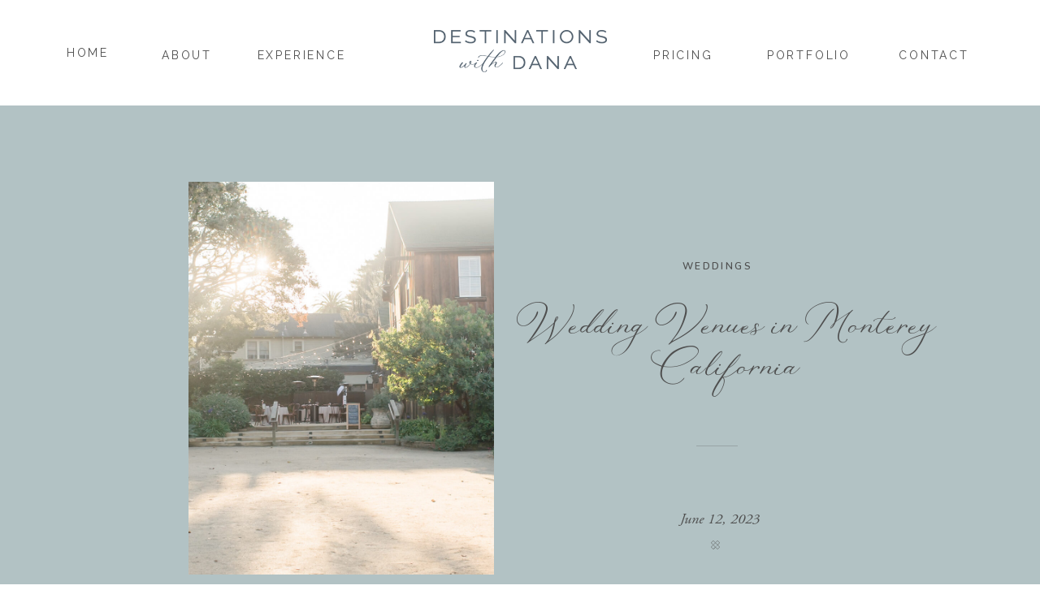

--- FILE ---
content_type: text/html; charset=UTF-8
request_url: https://destinationswithdana.com/wedding-venues-in-monterey-california/
body_size: 27833
content:
<!DOCTYPE html>
<html lang="en-US" class="d">
<head>
<link rel="stylesheet" type="text/css" href="//lib.showit.co/engine/2.6.4/showit.css" />
<meta name='robots' content='index, follow, max-image-preview:large, max-snippet:-1, max-video-preview:-1' />

	<!-- This site is optimized with the Yoast SEO Premium plugin v26.7 (Yoast SEO v26.7) - https://yoast.com/wordpress/plugins/seo/ -->
	<title>Wedding Venues in Monterey California</title>
	<meta name="description" content="If you are getting married in Monterey in 2026 or 2027, here are three popular wedding venues in Monterey, California." />
	<link rel="canonical" href="https://destinationswithdana.com/wedding-venues-in-monterey-california/" />
	<meta property="og:locale" content="en_US" />
	<meta property="og:type" content="article" />
	<meta property="og:title" content="Wedding Venues in Monterey California" />
	<meta property="og:description" content="If you are getting married in Monterey in 2026 or 2027, here are three popular wedding venues in Monterey, California." />
	<meta property="og:url" content="https://destinationswithdana.com/wedding-venues-in-monterey-california/" />
	<meta property="og:site_name" content="Destinations with Dana" />
	<meta property="article:published_time" content="2023-06-12T12:09:19+00:00" />
	<meta property="article:modified_time" content="2025-10-25T06:03:21+00:00" />
	<meta property="og:image" content="https://destinationswithdana.com/wp-content/uploads/2024/12/wedding-venue-in-monterey-1.jpg" />
	<meta property="og:image:width" content="1760" />
	<meta property="og:image:height" content="1257" />
	<meta property="og:image:type" content="image/jpeg" />
	<meta name="author" content="Dana Arnold" />
	<meta name="twitter:card" content="summary_large_image" />
	<meta name="twitter:label1" content="Written by" />
	<meta name="twitter:data1" content="Dana Arnold" />
	<meta name="twitter:label2" content="Est. reading time" />
	<meta name="twitter:data2" content="7 minutes" />
	<script type="application/ld+json" class="yoast-schema-graph">{"@context":"https://schema.org","@graph":[{"@type":"Article","@id":"https://destinationswithdana.com/wedding-venues-in-monterey-california/#article","isPartOf":{"@id":"https://destinationswithdana.com/wedding-venues-in-monterey-california/"},"author":{"name":"Dana Arnold","@id":"https://destinationswithdana.com/#/schema/person/87efc781f6ccc732456546a684434c55"},"headline":"Wedding Venues in Monterey California","datePublished":"2023-06-12T12:09:19+00:00","dateModified":"2025-10-25T06:03:21+00:00","mainEntityOfPage":{"@id":"https://destinationswithdana.com/wedding-venues-in-monterey-california/"},"wordCount":805,"commentCount":0,"publisher":{"@id":"https://destinationswithdana.com/#organization"},"image":{"@id":"https://destinationswithdana.com/wedding-venues-in-monterey-california/#primaryimage"},"thumbnailUrl":"https://destinationswithdana.com/wp-content/uploads/2024/12/wedding-venue-in-monterey-1.jpg","keywords":["monterey wedding","monterey wedding photographer","monterey wedding venue","wedding venues in monterey california"],"articleSection":["Weddings"],"inLanguage":"en-US","potentialAction":[{"@type":"CommentAction","name":"Comment","target":["https://destinationswithdana.com/wedding-venues-in-monterey-california/#respond"]}]},{"@type":"WebPage","@id":"https://destinationswithdana.com/wedding-venues-in-monterey-california/","url":"https://destinationswithdana.com/wedding-venues-in-monterey-california/","name":"Wedding Venues in Monterey California","isPartOf":{"@id":"https://destinationswithdana.com/#website"},"primaryImageOfPage":{"@id":"https://destinationswithdana.com/wedding-venues-in-monterey-california/#primaryimage"},"image":{"@id":"https://destinationswithdana.com/wedding-venues-in-monterey-california/#primaryimage"},"thumbnailUrl":"https://destinationswithdana.com/wp-content/uploads/2024/12/wedding-venue-in-monterey-1.jpg","datePublished":"2023-06-12T12:09:19+00:00","dateModified":"2025-10-25T06:03:21+00:00","description":"If you are getting married in Monterey in 2026 or 2027, here are three popular wedding venues in Monterey, California.","breadcrumb":{"@id":"https://destinationswithdana.com/wedding-venues-in-monterey-california/#breadcrumb"},"inLanguage":"en-US","potentialAction":[{"@type":"ReadAction","target":["https://destinationswithdana.com/wedding-venues-in-monterey-california/"]}]},{"@type":"ImageObject","inLanguage":"en-US","@id":"https://destinationswithdana.com/wedding-venues-in-monterey-california/#primaryimage","url":"https://destinationswithdana.com/wp-content/uploads/2024/12/wedding-venue-in-monterey-1.jpg","contentUrl":"https://destinationswithdana.com/wp-content/uploads/2024/12/wedding-venue-in-monterey-1.jpg","width":1760,"height":1257},{"@type":"BreadcrumbList","@id":"https://destinationswithdana.com/wedding-venues-in-monterey-california/#breadcrumb","itemListElement":[{"@type":"ListItem","position":1,"name":"Home","item":"https://destinationswithdana.com/"},{"@type":"ListItem","position":2,"name":"Blog","item":"https://destinationswithdana.com/blog/"},{"@type":"ListItem","position":3,"name":"Wedding Venues in Monterey California"}]},{"@type":"WebSite","@id":"https://destinationswithdana.com/#website","url":"https://destinationswithdana.com/","name":"Destinations with Dana","description":"Blog featuring wedding photography throughout the United States and Europe, along with personal travel.","publisher":{"@id":"https://destinationswithdana.com/#organization"},"potentialAction":[{"@type":"SearchAction","target":{"@type":"EntryPoint","urlTemplate":"https://destinationswithdana.com/?s={search_term_string}"},"query-input":{"@type":"PropertyValueSpecification","valueRequired":true,"valueName":"search_term_string"}}],"inLanguage":"en-US"},{"@type":"Organization","@id":"https://destinationswithdana.com/#organization","name":"Destinations with Dana","url":"https://destinationswithdana.com/","logo":{"@type":"ImageObject","inLanguage":"en-US","@id":"https://destinationswithdana.com/#/schema/logo/image/","url":"https://destinationswithdana.com/wp-content/uploads/2022/05/Primary.jpg","contentUrl":"https://destinationswithdana.com/wp-content/uploads/2022/05/Primary.jpg","width":2216,"height":1450,"caption":"Destinations with Dana"},"image":{"@id":"https://destinationswithdana.com/#/schema/logo/image/"}},{"@type":"Person","@id":"https://destinationswithdana.com/#/schema/person/87efc781f6ccc732456546a684434c55","name":"Dana Arnold","image":{"@type":"ImageObject","inLanguage":"en-US","@id":"https://destinationswithdana.com/#/schema/person/image/","url":"https://secure.gravatar.com/avatar/94b71fcb44079c4bc9e9fd4607debb5684338a3e12284bfd7badc076c2324be1?s=96&d=mm&r=g","contentUrl":"https://secure.gravatar.com/avatar/94b71fcb44079c4bc9e9fd4607debb5684338a3e12284bfd7badc076c2324be1?s=96&d=mm&r=g","caption":"Dana Arnold"},"url":"https://destinationswithdana.com/author/danadestinationswithdana-com/"}]}</script>
	<!-- / Yoast SEO Premium plugin. -->


<link rel="alternate" type="application/rss+xml" title="Destinations with Dana &raquo; Feed" href="https://destinationswithdana.com/feed/" />
<link rel="alternate" type="application/rss+xml" title="Destinations with Dana &raquo; Comments Feed" href="https://destinationswithdana.com/comments/feed/" />
<link rel="alternate" type="application/rss+xml" title="Destinations with Dana &raquo; Wedding Venues in Monterey California Comments Feed" href="https://destinationswithdana.com/wedding-venues-in-monterey-california/feed/" />
<link rel="alternate" title="oEmbed (JSON)" type="application/json+oembed" href="https://destinationswithdana.com/wp-json/oembed/1.0/embed?url=https%3A%2F%2Fdestinationswithdana.com%2Fwedding-venues-in-monterey-california%2F" />
<link rel="alternate" title="oEmbed (XML)" type="text/xml+oembed" href="https://destinationswithdana.com/wp-json/oembed/1.0/embed?url=https%3A%2F%2Fdestinationswithdana.com%2Fwedding-venues-in-monterey-california%2F&#038;format=xml" />
<style id='wp-emoji-styles-inline-css' type='text/css'>

	img.wp-smiley, img.emoji {
		display: inline !important;
		border: none !important;
		box-shadow: none !important;
		height: 1em !important;
		width: 1em !important;
		margin: 0 0.07em !important;
		vertical-align: -0.1em !important;
		background: none !important;
		padding: 0 !important;
	}
/*# sourceURL=wp-emoji-styles-inline-css */
</style>
<style id='wp-block-library-inline-css' type='text/css'>
:root{--wp-block-synced-color:#7a00df;--wp-block-synced-color--rgb:122,0,223;--wp-bound-block-color:var(--wp-block-synced-color);--wp-editor-canvas-background:#ddd;--wp-admin-theme-color:#007cba;--wp-admin-theme-color--rgb:0,124,186;--wp-admin-theme-color-darker-10:#006ba1;--wp-admin-theme-color-darker-10--rgb:0,107,160.5;--wp-admin-theme-color-darker-20:#005a87;--wp-admin-theme-color-darker-20--rgb:0,90,135;--wp-admin-border-width-focus:2px}@media (min-resolution:192dpi){:root{--wp-admin-border-width-focus:1.5px}}.wp-element-button{cursor:pointer}:root .has-very-light-gray-background-color{background-color:#eee}:root .has-very-dark-gray-background-color{background-color:#313131}:root .has-very-light-gray-color{color:#eee}:root .has-very-dark-gray-color{color:#313131}:root .has-vivid-green-cyan-to-vivid-cyan-blue-gradient-background{background:linear-gradient(135deg,#00d084,#0693e3)}:root .has-purple-crush-gradient-background{background:linear-gradient(135deg,#34e2e4,#4721fb 50%,#ab1dfe)}:root .has-hazy-dawn-gradient-background{background:linear-gradient(135deg,#faaca8,#dad0ec)}:root .has-subdued-olive-gradient-background{background:linear-gradient(135deg,#fafae1,#67a671)}:root .has-atomic-cream-gradient-background{background:linear-gradient(135deg,#fdd79a,#004a59)}:root .has-nightshade-gradient-background{background:linear-gradient(135deg,#330968,#31cdcf)}:root .has-midnight-gradient-background{background:linear-gradient(135deg,#020381,#2874fc)}:root{--wp--preset--font-size--normal:16px;--wp--preset--font-size--huge:42px}.has-regular-font-size{font-size:1em}.has-larger-font-size{font-size:2.625em}.has-normal-font-size{font-size:var(--wp--preset--font-size--normal)}.has-huge-font-size{font-size:var(--wp--preset--font-size--huge)}.has-text-align-center{text-align:center}.has-text-align-left{text-align:left}.has-text-align-right{text-align:right}.has-fit-text{white-space:nowrap!important}#end-resizable-editor-section{display:none}.aligncenter{clear:both}.items-justified-left{justify-content:flex-start}.items-justified-center{justify-content:center}.items-justified-right{justify-content:flex-end}.items-justified-space-between{justify-content:space-between}.screen-reader-text{border:0;clip-path:inset(50%);height:1px;margin:-1px;overflow:hidden;padding:0;position:absolute;width:1px;word-wrap:normal!important}.screen-reader-text:focus{background-color:#ddd;clip-path:none;color:#444;display:block;font-size:1em;height:auto;left:5px;line-height:normal;padding:15px 23px 14px;text-decoration:none;top:5px;width:auto;z-index:100000}html :where(.has-border-color){border-style:solid}html :where([style*=border-top-color]){border-top-style:solid}html :where([style*=border-right-color]){border-right-style:solid}html :where([style*=border-bottom-color]){border-bottom-style:solid}html :where([style*=border-left-color]){border-left-style:solid}html :where([style*=border-width]){border-style:solid}html :where([style*=border-top-width]){border-top-style:solid}html :where([style*=border-right-width]){border-right-style:solid}html :where([style*=border-bottom-width]){border-bottom-style:solid}html :where([style*=border-left-width]){border-left-style:solid}html :where(img[class*=wp-image-]){height:auto;max-width:100%}:where(figure){margin:0 0 1em}html :where(.is-position-sticky){--wp-admin--admin-bar--position-offset:var(--wp-admin--admin-bar--height,0px)}@media screen and (max-width:600px){html :where(.is-position-sticky){--wp-admin--admin-bar--position-offset:0px}}

/*# sourceURL=wp-block-library-inline-css */
</style><style id='wp-block-heading-inline-css' type='text/css'>
h1:where(.wp-block-heading).has-background,h2:where(.wp-block-heading).has-background,h3:where(.wp-block-heading).has-background,h4:where(.wp-block-heading).has-background,h5:where(.wp-block-heading).has-background,h6:where(.wp-block-heading).has-background{padding:1.25em 2.375em}h1.has-text-align-left[style*=writing-mode]:where([style*=vertical-lr]),h1.has-text-align-right[style*=writing-mode]:where([style*=vertical-rl]),h2.has-text-align-left[style*=writing-mode]:where([style*=vertical-lr]),h2.has-text-align-right[style*=writing-mode]:where([style*=vertical-rl]),h3.has-text-align-left[style*=writing-mode]:where([style*=vertical-lr]),h3.has-text-align-right[style*=writing-mode]:where([style*=vertical-rl]),h4.has-text-align-left[style*=writing-mode]:where([style*=vertical-lr]),h4.has-text-align-right[style*=writing-mode]:where([style*=vertical-rl]),h5.has-text-align-left[style*=writing-mode]:where([style*=vertical-lr]),h5.has-text-align-right[style*=writing-mode]:where([style*=vertical-rl]),h6.has-text-align-left[style*=writing-mode]:where([style*=vertical-lr]),h6.has-text-align-right[style*=writing-mode]:where([style*=vertical-rl]){rotate:180deg}
/*# sourceURL=https://destinationswithdana.com/wp-includes/blocks/heading/style.min.css */
</style>
<style id='wp-block-image-inline-css' type='text/css'>
.wp-block-image>a,.wp-block-image>figure>a{display:inline-block}.wp-block-image img{box-sizing:border-box;height:auto;max-width:100%;vertical-align:bottom}@media not (prefers-reduced-motion){.wp-block-image img.hide{visibility:hidden}.wp-block-image img.show{animation:show-content-image .4s}}.wp-block-image[style*=border-radius] img,.wp-block-image[style*=border-radius]>a{border-radius:inherit}.wp-block-image.has-custom-border img{box-sizing:border-box}.wp-block-image.aligncenter{text-align:center}.wp-block-image.alignfull>a,.wp-block-image.alignwide>a{width:100%}.wp-block-image.alignfull img,.wp-block-image.alignwide img{height:auto;width:100%}.wp-block-image .aligncenter,.wp-block-image .alignleft,.wp-block-image .alignright,.wp-block-image.aligncenter,.wp-block-image.alignleft,.wp-block-image.alignright{display:table}.wp-block-image .aligncenter>figcaption,.wp-block-image .alignleft>figcaption,.wp-block-image .alignright>figcaption,.wp-block-image.aligncenter>figcaption,.wp-block-image.alignleft>figcaption,.wp-block-image.alignright>figcaption{caption-side:bottom;display:table-caption}.wp-block-image .alignleft{float:left;margin:.5em 1em .5em 0}.wp-block-image .alignright{float:right;margin:.5em 0 .5em 1em}.wp-block-image .aligncenter{margin-left:auto;margin-right:auto}.wp-block-image :where(figcaption){margin-bottom:1em;margin-top:.5em}.wp-block-image.is-style-circle-mask img{border-radius:9999px}@supports ((-webkit-mask-image:none) or (mask-image:none)) or (-webkit-mask-image:none){.wp-block-image.is-style-circle-mask img{border-radius:0;-webkit-mask-image:url('data:image/svg+xml;utf8,<svg viewBox="0 0 100 100" xmlns="http://www.w3.org/2000/svg"><circle cx="50" cy="50" r="50"/></svg>');mask-image:url('data:image/svg+xml;utf8,<svg viewBox="0 0 100 100" xmlns="http://www.w3.org/2000/svg"><circle cx="50" cy="50" r="50"/></svg>');mask-mode:alpha;-webkit-mask-position:center;mask-position:center;-webkit-mask-repeat:no-repeat;mask-repeat:no-repeat;-webkit-mask-size:contain;mask-size:contain}}:root :where(.wp-block-image.is-style-rounded img,.wp-block-image .is-style-rounded img){border-radius:9999px}.wp-block-image figure{margin:0}.wp-lightbox-container{display:flex;flex-direction:column;position:relative}.wp-lightbox-container img{cursor:zoom-in}.wp-lightbox-container img:hover+button{opacity:1}.wp-lightbox-container button{align-items:center;backdrop-filter:blur(16px) saturate(180%);background-color:#5a5a5a40;border:none;border-radius:4px;cursor:zoom-in;display:flex;height:20px;justify-content:center;opacity:0;padding:0;position:absolute;right:16px;text-align:center;top:16px;width:20px;z-index:100}@media not (prefers-reduced-motion){.wp-lightbox-container button{transition:opacity .2s ease}}.wp-lightbox-container button:focus-visible{outline:3px auto #5a5a5a40;outline:3px auto -webkit-focus-ring-color;outline-offset:3px}.wp-lightbox-container button:hover{cursor:pointer;opacity:1}.wp-lightbox-container button:focus{opacity:1}.wp-lightbox-container button:focus,.wp-lightbox-container button:hover,.wp-lightbox-container button:not(:hover):not(:active):not(.has-background){background-color:#5a5a5a40;border:none}.wp-lightbox-overlay{box-sizing:border-box;cursor:zoom-out;height:100vh;left:0;overflow:hidden;position:fixed;top:0;visibility:hidden;width:100%;z-index:100000}.wp-lightbox-overlay .close-button{align-items:center;cursor:pointer;display:flex;justify-content:center;min-height:40px;min-width:40px;padding:0;position:absolute;right:calc(env(safe-area-inset-right) + 16px);top:calc(env(safe-area-inset-top) + 16px);z-index:5000000}.wp-lightbox-overlay .close-button:focus,.wp-lightbox-overlay .close-button:hover,.wp-lightbox-overlay .close-button:not(:hover):not(:active):not(.has-background){background:none;border:none}.wp-lightbox-overlay .lightbox-image-container{height:var(--wp--lightbox-container-height);left:50%;overflow:hidden;position:absolute;top:50%;transform:translate(-50%,-50%);transform-origin:top left;width:var(--wp--lightbox-container-width);z-index:9999999999}.wp-lightbox-overlay .wp-block-image{align-items:center;box-sizing:border-box;display:flex;height:100%;justify-content:center;margin:0;position:relative;transform-origin:0 0;width:100%;z-index:3000000}.wp-lightbox-overlay .wp-block-image img{height:var(--wp--lightbox-image-height);min-height:var(--wp--lightbox-image-height);min-width:var(--wp--lightbox-image-width);width:var(--wp--lightbox-image-width)}.wp-lightbox-overlay .wp-block-image figcaption{display:none}.wp-lightbox-overlay button{background:none;border:none}.wp-lightbox-overlay .scrim{background-color:#fff;height:100%;opacity:.9;position:absolute;width:100%;z-index:2000000}.wp-lightbox-overlay.active{visibility:visible}@media not (prefers-reduced-motion){.wp-lightbox-overlay.active{animation:turn-on-visibility .25s both}.wp-lightbox-overlay.active img{animation:turn-on-visibility .35s both}.wp-lightbox-overlay.show-closing-animation:not(.active){animation:turn-off-visibility .35s both}.wp-lightbox-overlay.show-closing-animation:not(.active) img{animation:turn-off-visibility .25s both}.wp-lightbox-overlay.zoom.active{animation:none;opacity:1;visibility:visible}.wp-lightbox-overlay.zoom.active .lightbox-image-container{animation:lightbox-zoom-in .4s}.wp-lightbox-overlay.zoom.active .lightbox-image-container img{animation:none}.wp-lightbox-overlay.zoom.active .scrim{animation:turn-on-visibility .4s forwards}.wp-lightbox-overlay.zoom.show-closing-animation:not(.active){animation:none}.wp-lightbox-overlay.zoom.show-closing-animation:not(.active) .lightbox-image-container{animation:lightbox-zoom-out .4s}.wp-lightbox-overlay.zoom.show-closing-animation:not(.active) .lightbox-image-container img{animation:none}.wp-lightbox-overlay.zoom.show-closing-animation:not(.active) .scrim{animation:turn-off-visibility .4s forwards}}@keyframes show-content-image{0%{visibility:hidden}99%{visibility:hidden}to{visibility:visible}}@keyframes turn-on-visibility{0%{opacity:0}to{opacity:1}}@keyframes turn-off-visibility{0%{opacity:1;visibility:visible}99%{opacity:0;visibility:visible}to{opacity:0;visibility:hidden}}@keyframes lightbox-zoom-in{0%{transform:translate(calc((-100vw + var(--wp--lightbox-scrollbar-width))/2 + var(--wp--lightbox-initial-left-position)),calc(-50vh + var(--wp--lightbox-initial-top-position))) scale(var(--wp--lightbox-scale))}to{transform:translate(-50%,-50%) scale(1)}}@keyframes lightbox-zoom-out{0%{transform:translate(-50%,-50%) scale(1);visibility:visible}99%{visibility:visible}to{transform:translate(calc((-100vw + var(--wp--lightbox-scrollbar-width))/2 + var(--wp--lightbox-initial-left-position)),calc(-50vh + var(--wp--lightbox-initial-top-position))) scale(var(--wp--lightbox-scale));visibility:hidden}}
/*# sourceURL=https://destinationswithdana.com/wp-includes/blocks/image/style.min.css */
</style>
<style id='wp-block-list-inline-css' type='text/css'>
ol,ul{box-sizing:border-box}:root :where(.wp-block-list.has-background){padding:1.25em 2.375em}
/*# sourceURL=https://destinationswithdana.com/wp-includes/blocks/list/style.min.css */
</style>
<style id='wp-block-paragraph-inline-css' type='text/css'>
.is-small-text{font-size:.875em}.is-regular-text{font-size:1em}.is-large-text{font-size:2.25em}.is-larger-text{font-size:3em}.has-drop-cap:not(:focus):first-letter{float:left;font-size:8.4em;font-style:normal;font-weight:100;line-height:.68;margin:.05em .1em 0 0;text-transform:uppercase}body.rtl .has-drop-cap:not(:focus):first-letter{float:none;margin-left:.1em}p.has-drop-cap.has-background{overflow:hidden}:root :where(p.has-background){padding:1.25em 2.375em}:where(p.has-text-color:not(.has-link-color)) a{color:inherit}p.has-text-align-left[style*="writing-mode:vertical-lr"],p.has-text-align-right[style*="writing-mode:vertical-rl"]{rotate:180deg}
/*# sourceURL=https://destinationswithdana.com/wp-includes/blocks/paragraph/style.min.css */
</style>
<style id='global-styles-inline-css' type='text/css'>
:root{--wp--preset--aspect-ratio--square: 1;--wp--preset--aspect-ratio--4-3: 4/3;--wp--preset--aspect-ratio--3-4: 3/4;--wp--preset--aspect-ratio--3-2: 3/2;--wp--preset--aspect-ratio--2-3: 2/3;--wp--preset--aspect-ratio--16-9: 16/9;--wp--preset--aspect-ratio--9-16: 9/16;--wp--preset--color--black: #000000;--wp--preset--color--cyan-bluish-gray: #abb8c3;--wp--preset--color--white: #ffffff;--wp--preset--color--pale-pink: #f78da7;--wp--preset--color--vivid-red: #cf2e2e;--wp--preset--color--luminous-vivid-orange: #ff6900;--wp--preset--color--luminous-vivid-amber: #fcb900;--wp--preset--color--light-green-cyan: #7bdcb5;--wp--preset--color--vivid-green-cyan: #00d084;--wp--preset--color--pale-cyan-blue: #8ed1fc;--wp--preset--color--vivid-cyan-blue: #0693e3;--wp--preset--color--vivid-purple: #9b51e0;--wp--preset--gradient--vivid-cyan-blue-to-vivid-purple: linear-gradient(135deg,rgb(6,147,227) 0%,rgb(155,81,224) 100%);--wp--preset--gradient--light-green-cyan-to-vivid-green-cyan: linear-gradient(135deg,rgb(122,220,180) 0%,rgb(0,208,130) 100%);--wp--preset--gradient--luminous-vivid-amber-to-luminous-vivid-orange: linear-gradient(135deg,rgb(252,185,0) 0%,rgb(255,105,0) 100%);--wp--preset--gradient--luminous-vivid-orange-to-vivid-red: linear-gradient(135deg,rgb(255,105,0) 0%,rgb(207,46,46) 100%);--wp--preset--gradient--very-light-gray-to-cyan-bluish-gray: linear-gradient(135deg,rgb(238,238,238) 0%,rgb(169,184,195) 100%);--wp--preset--gradient--cool-to-warm-spectrum: linear-gradient(135deg,rgb(74,234,220) 0%,rgb(151,120,209) 20%,rgb(207,42,186) 40%,rgb(238,44,130) 60%,rgb(251,105,98) 80%,rgb(254,248,76) 100%);--wp--preset--gradient--blush-light-purple: linear-gradient(135deg,rgb(255,206,236) 0%,rgb(152,150,240) 100%);--wp--preset--gradient--blush-bordeaux: linear-gradient(135deg,rgb(254,205,165) 0%,rgb(254,45,45) 50%,rgb(107,0,62) 100%);--wp--preset--gradient--luminous-dusk: linear-gradient(135deg,rgb(255,203,112) 0%,rgb(199,81,192) 50%,rgb(65,88,208) 100%);--wp--preset--gradient--pale-ocean: linear-gradient(135deg,rgb(255,245,203) 0%,rgb(182,227,212) 50%,rgb(51,167,181) 100%);--wp--preset--gradient--electric-grass: linear-gradient(135deg,rgb(202,248,128) 0%,rgb(113,206,126) 100%);--wp--preset--gradient--midnight: linear-gradient(135deg,rgb(2,3,129) 0%,rgb(40,116,252) 100%);--wp--preset--font-size--small: 13px;--wp--preset--font-size--medium: 20px;--wp--preset--font-size--large: 36px;--wp--preset--font-size--x-large: 42px;--wp--preset--spacing--20: 0.44rem;--wp--preset--spacing--30: 0.67rem;--wp--preset--spacing--40: 1rem;--wp--preset--spacing--50: 1.5rem;--wp--preset--spacing--60: 2.25rem;--wp--preset--spacing--70: 3.38rem;--wp--preset--spacing--80: 5.06rem;--wp--preset--shadow--natural: 6px 6px 9px rgba(0, 0, 0, 0.2);--wp--preset--shadow--deep: 12px 12px 50px rgba(0, 0, 0, 0.4);--wp--preset--shadow--sharp: 6px 6px 0px rgba(0, 0, 0, 0.2);--wp--preset--shadow--outlined: 6px 6px 0px -3px rgb(255, 255, 255), 6px 6px rgb(0, 0, 0);--wp--preset--shadow--crisp: 6px 6px 0px rgb(0, 0, 0);}:where(.is-layout-flex){gap: 0.5em;}:where(.is-layout-grid){gap: 0.5em;}body .is-layout-flex{display: flex;}.is-layout-flex{flex-wrap: wrap;align-items: center;}.is-layout-flex > :is(*, div){margin: 0;}body .is-layout-grid{display: grid;}.is-layout-grid > :is(*, div){margin: 0;}:where(.wp-block-columns.is-layout-flex){gap: 2em;}:where(.wp-block-columns.is-layout-grid){gap: 2em;}:where(.wp-block-post-template.is-layout-flex){gap: 1.25em;}:where(.wp-block-post-template.is-layout-grid){gap: 1.25em;}.has-black-color{color: var(--wp--preset--color--black) !important;}.has-cyan-bluish-gray-color{color: var(--wp--preset--color--cyan-bluish-gray) !important;}.has-white-color{color: var(--wp--preset--color--white) !important;}.has-pale-pink-color{color: var(--wp--preset--color--pale-pink) !important;}.has-vivid-red-color{color: var(--wp--preset--color--vivid-red) !important;}.has-luminous-vivid-orange-color{color: var(--wp--preset--color--luminous-vivid-orange) !important;}.has-luminous-vivid-amber-color{color: var(--wp--preset--color--luminous-vivid-amber) !important;}.has-light-green-cyan-color{color: var(--wp--preset--color--light-green-cyan) !important;}.has-vivid-green-cyan-color{color: var(--wp--preset--color--vivid-green-cyan) !important;}.has-pale-cyan-blue-color{color: var(--wp--preset--color--pale-cyan-blue) !important;}.has-vivid-cyan-blue-color{color: var(--wp--preset--color--vivid-cyan-blue) !important;}.has-vivid-purple-color{color: var(--wp--preset--color--vivid-purple) !important;}.has-black-background-color{background-color: var(--wp--preset--color--black) !important;}.has-cyan-bluish-gray-background-color{background-color: var(--wp--preset--color--cyan-bluish-gray) !important;}.has-white-background-color{background-color: var(--wp--preset--color--white) !important;}.has-pale-pink-background-color{background-color: var(--wp--preset--color--pale-pink) !important;}.has-vivid-red-background-color{background-color: var(--wp--preset--color--vivid-red) !important;}.has-luminous-vivid-orange-background-color{background-color: var(--wp--preset--color--luminous-vivid-orange) !important;}.has-luminous-vivid-amber-background-color{background-color: var(--wp--preset--color--luminous-vivid-amber) !important;}.has-light-green-cyan-background-color{background-color: var(--wp--preset--color--light-green-cyan) !important;}.has-vivid-green-cyan-background-color{background-color: var(--wp--preset--color--vivid-green-cyan) !important;}.has-pale-cyan-blue-background-color{background-color: var(--wp--preset--color--pale-cyan-blue) !important;}.has-vivid-cyan-blue-background-color{background-color: var(--wp--preset--color--vivid-cyan-blue) !important;}.has-vivid-purple-background-color{background-color: var(--wp--preset--color--vivid-purple) !important;}.has-black-border-color{border-color: var(--wp--preset--color--black) !important;}.has-cyan-bluish-gray-border-color{border-color: var(--wp--preset--color--cyan-bluish-gray) !important;}.has-white-border-color{border-color: var(--wp--preset--color--white) !important;}.has-pale-pink-border-color{border-color: var(--wp--preset--color--pale-pink) !important;}.has-vivid-red-border-color{border-color: var(--wp--preset--color--vivid-red) !important;}.has-luminous-vivid-orange-border-color{border-color: var(--wp--preset--color--luminous-vivid-orange) !important;}.has-luminous-vivid-amber-border-color{border-color: var(--wp--preset--color--luminous-vivid-amber) !important;}.has-light-green-cyan-border-color{border-color: var(--wp--preset--color--light-green-cyan) !important;}.has-vivid-green-cyan-border-color{border-color: var(--wp--preset--color--vivid-green-cyan) !important;}.has-pale-cyan-blue-border-color{border-color: var(--wp--preset--color--pale-cyan-blue) !important;}.has-vivid-cyan-blue-border-color{border-color: var(--wp--preset--color--vivid-cyan-blue) !important;}.has-vivid-purple-border-color{border-color: var(--wp--preset--color--vivid-purple) !important;}.has-vivid-cyan-blue-to-vivid-purple-gradient-background{background: var(--wp--preset--gradient--vivid-cyan-blue-to-vivid-purple) !important;}.has-light-green-cyan-to-vivid-green-cyan-gradient-background{background: var(--wp--preset--gradient--light-green-cyan-to-vivid-green-cyan) !important;}.has-luminous-vivid-amber-to-luminous-vivid-orange-gradient-background{background: var(--wp--preset--gradient--luminous-vivid-amber-to-luminous-vivid-orange) !important;}.has-luminous-vivid-orange-to-vivid-red-gradient-background{background: var(--wp--preset--gradient--luminous-vivid-orange-to-vivid-red) !important;}.has-very-light-gray-to-cyan-bluish-gray-gradient-background{background: var(--wp--preset--gradient--very-light-gray-to-cyan-bluish-gray) !important;}.has-cool-to-warm-spectrum-gradient-background{background: var(--wp--preset--gradient--cool-to-warm-spectrum) !important;}.has-blush-light-purple-gradient-background{background: var(--wp--preset--gradient--blush-light-purple) !important;}.has-blush-bordeaux-gradient-background{background: var(--wp--preset--gradient--blush-bordeaux) !important;}.has-luminous-dusk-gradient-background{background: var(--wp--preset--gradient--luminous-dusk) !important;}.has-pale-ocean-gradient-background{background: var(--wp--preset--gradient--pale-ocean) !important;}.has-electric-grass-gradient-background{background: var(--wp--preset--gradient--electric-grass) !important;}.has-midnight-gradient-background{background: var(--wp--preset--gradient--midnight) !important;}.has-small-font-size{font-size: var(--wp--preset--font-size--small) !important;}.has-medium-font-size{font-size: var(--wp--preset--font-size--medium) !important;}.has-large-font-size{font-size: var(--wp--preset--font-size--large) !important;}.has-x-large-font-size{font-size: var(--wp--preset--font-size--x-large) !important;}
/*# sourceURL=global-styles-inline-css */
</style>

<style id='classic-theme-styles-inline-css' type='text/css'>
/*! This file is auto-generated */
.wp-block-button__link{color:#fff;background-color:#32373c;border-radius:9999px;box-shadow:none;text-decoration:none;padding:calc(.667em + 2px) calc(1.333em + 2px);font-size:1.125em}.wp-block-file__button{background:#32373c;color:#fff;text-decoration:none}
/*# sourceURL=/wp-includes/css/classic-themes.min.css */
</style>
<link rel='stylesheet' id='pub-style-css' href='https://destinationswithdana.com/wp-content/themes/showit/pubs/dze-xe_7r_uvwd4o1pw-_a/20260118060657Sry69b5/assets/pub.css?ver=1768716426' type='text/css' media='all' />
<script type="text/javascript" src="https://destinationswithdana.com/wp-includes/js/jquery/jquery.min.js?ver=3.7.1" id="jquery-core-js"></script>
<script type="text/javascript" id="jquery-core-js-after">
/* <![CDATA[ */
$ = jQuery;
//# sourceURL=jquery-core-js-after
/* ]]> */
</script>
<script type="text/javascript" src="https://destinationswithdana.com/wp-content/themes/showit/pubs/dze-xe_7r_uvwd4o1pw-_a/20260118060657Sry69b5/assets/pub.js?ver=1768716426" id="pub-script-js"></script>
<link rel="https://api.w.org/" href="https://destinationswithdana.com/wp-json/" /><link rel="alternate" title="JSON" type="application/json" href="https://destinationswithdana.com/wp-json/wp/v2/posts/1026" /><link rel="EditURI" type="application/rsd+xml" title="RSD" href="https://destinationswithdana.com/xmlrpc.php?rsd" />
<link rel='shortlink' href='https://destinationswithdana.com/?p=1026' />

<meta charset="UTF-8" />
<meta name="viewport" content="width=device-width, initial-scale=1" />
<link rel="icon" type="image/png" href="//static.showit.co/200/5v3lSXe5lFQ3dY7aVMyrOw/154268/crest-darkblue-large.png" />
<link rel="preconnect" href="https://static.showit.co" />

<link rel="preconnect" href="https://fonts.googleapis.com">
<link rel="preconnect" href="https://fonts.gstatic.com" crossorigin>
<link href="https://fonts.googleapis.com/css?family=Raleway:regular|Nunito:600|Oswald:regular" rel="stylesheet" type="text/css"/>
<style>
@font-face{font-family:Adobe Garamond Pro Italic;src:url('//static.showit.co/file/d9c1Dvg5S_-2b02CqkTFAA/shared/agaramondpro-italic_gdi.woff');}
@font-face{font-family:Butler Ultra Light;src:url('//static.showit.co/file/pLJISUxZQkyzsYpCl7r4-g/shared/butler-ultralight.woff');}
@font-face{font-family:parisianscriptwebfont;src:url('//static.showit.co/file/np6TuPu6YHEVzejuG0o3qw/154268/parisianscript-webfont.woff');}
@font-face{font-family:Bon Vivant;src:url('//static.showit.co/file/Hq5ooT7wTV2G16zkOYwTyA/shared/bonvivant.woff');}
@font-face{font-family:Butler Light;src:url('//static.showit.co/file/2e1Acaj6Q_GJ13F_DLJoeQ/shared/butler-light.woff');}
</style>
<script id="init_data" type="application/json">
{"mobile":{"w":320,"bgMediaType":"none","bgFillType":"color","bgColor":"colors-7"},"desktop":{"w":1200,"defaultTrIn":{"type":"fade"},"defaultTrOut":{"type":"fade"},"bgColor":"colors-7","bgMediaType":"none","bgFillType":"color"},"sid":"dze-xe_7r_uvwd4o1pw-_a","break":768,"assetURL":"//static.showit.co","contactFormId":"154268/282743","cfAction":"aHR0cHM6Ly9jbGllbnRzZXJ2aWNlLnNob3dpdC5jby9jb250YWN0Zm9ybQ==","sgAction":"aHR0cHM6Ly9jbGllbnRzZXJ2aWNlLnNob3dpdC5jby9zb2NpYWxncmlk","blockData":[{"slug":"florida-header","visible":"d","states":[],"d":{"h":130,"w":1200,"locking":{"side":"sb"},"bgFillType":"color","bgColor":"colors-7","bgMediaType":"none"},"m":{"h":40,"w":320,"bgFillType":"color","bgColor":"colors-7","bgMediaType":"none"}},{"slug":"florida-mobile-menu","visible":"m","states":[],"d":{"h":85,"w":1200,"locking":{"offset":0},"bgFillType":"color","bgColor":"#ffffff","bgMediaType":"none"},"m":{"h":570,"w":320,"locking":{"side":"t","offset":0,"scrollOffset":1},"nature":"wH","stateTrIn":{"type":"fade","duration":0.3},"stateTrOut":{"type":"fade","duration":0.3},"bgFillType":"color","bgColor":"#efded6","bgMediaType":"none"}},{"slug":"mobile-menu-closed","visible":"m","states":[],"d":{"h":222,"w":1200,"locking":{},"bgFillType":"color","bgColor":"#ffffff","bgMediaType":"none"},"m":{"h":45,"w":320,"locking":{"side":"st","scrollOffset":1},"bgFillType":"color","bgColor":"#ffffff","bgMediaType":"none"}},{"slug":"post-title","visible":"a","states":[],"d":{"h":671,"w":1200,"nature":"dH","bgFillType":"color","bgColor":"colors-5","bgMediaType":"none"},"m":{"h":665,"w":320,"nature":"dH","bgFillType":"color","bgColor":"colors-5","bgMediaType":"none"}},{"slug":"blog-sidebar","visible":"d","states":[],"d":{"h":1,"w":1200,"bgFillType":"color","bgColor":"colors-5","bgMediaType":"none"},"m":{"h":1682,"w":320,"bgFillType":"color","bgColor":"#FFFFFF","bgMediaType":"none"}},{"slug":"post-content","visible":"a","states":[],"d":{"h":764,"w":1200,"nature":"dH","bgFillType":"color","bgColor":"colors-7","bgMediaType":"none"},"m":{"h":1047,"w":320,"nature":"dH","bgFillType":"color","bgColor":"colors-7","bgMediaType":"none"}},{"slug":"comment","visible":"a","states":[{"d":{"bgFillType":"color","bgColor":"#000000:0","bgMediaType":"none"},"m":{"bgFillType":"color","bgColor":"#000000:0","bgMediaType":"none"},"slug":"show-comments"},{"d":{"bgFillType":"color","bgColor":"#000000:0","bgMediaType":"none"},"m":{"bgFillType":"color","bgColor":"#000000:0","bgMediaType":"none"},"slug":"hide-comments"}],"d":{"h":86,"w":1200,"bgFillType":"color","bgColor":"colors-7","bgMediaType":"none"},"m":{"h":106,"w":320,"nature":"dH","bgFillType":"color","bgColor":"colors-7","bgMediaType":"none"},"stateTrans":[{},{}]},{"slug":"existing-comments","visible":"a","states":[],"d":{"h":66,"w":1200,"nature":"dH","bgFillType":"color","bgColor":"colors-7","bgMediaType":"none"},"m":{"h":154,"w":320,"nature":"dH","bgFillType":"color","bgColor":"colors-7","bgMediaType":"none"}},{"slug":"comments-form","visible":"a","states":[],"d":{"h":104,"w":1200,"nature":"dH","bgFillType":"color","bgColor":"colors-7","bgMediaType":"none"},"m":{"h":178,"w":320,"nature":"dH","bgFillType":"color","bgColor":"colors-7","bgMediaType":"none"}},{"slug":"padding","visible":"d","states":[],"d":{"h":105,"w":1200,"bgFillType":"color","bgColor":"colors-7","bgMediaType":"none"},"m":{"h":41,"w":320,"bgFillType":"color","bgColor":"colors-7","bgMediaType":"none"}},{"slug":"pagination","visible":"a","states":[],"d":{"h":214,"w":1200,"nature":"dH","bgFillType":"color","bgColor":"colors-7","bgMediaType":"none"},"m":{"h":343,"w":320,"nature":"dH","bgFillType":"color","bgColor":"colors-7","bgMediaType":"none"}},{"slug":"blog-category-index","visible":"a","states":[],"d":{"h":824,"w":1200,"stateTrIn":{"type":"fade","duration":0.6,"direction":"none"},"bgFillType":"color","bgColor":"colors-7","bgMediaType":"none"},"m":{"h":430,"w":320,"stateTrIn":{"type":"fade","duration":0.6,"direction":"none"},"bgFillType":"color","bgColor":"colors-7","bgMediaType":"none"}},{"slug":"hb-contact-form","visible":"a","states":[],"d":{"h":1901,"w":1200,"bgFillType":"color","bgColor":"colors-2:30","bgMediaType":"none"},"m":{"h":1937,"w":320,"bgFillType":"color","bgColor":"colors-2:30","bgMediaType":"none"}},{"slug":"blog-now-trending","visible":"a","states":[{"d":{"bgFillType":"color","bgColor":"#000000:0","bgMediaType":"none"},"m":{"bgFillType":"color","bgColor":"#000000:0","bgMediaType":"none"},"slug":"view-1"},{"d":{"bgFillType":"color","bgColor":"#000000:0","bgMediaType":"none"},"m":{"bgFillType":"color","bgColor":"#000000:0","bgMediaType":"none"},"slug":"view-2"},{"d":{"bgFillType":"color","bgColor":"#000000:0","bgMediaType":"none"},"m":{"bgFillType":"color","bgColor":"#000000:0","bgMediaType":"none"},"slug":"view-3"}],"d":{"h":296,"w":1200,"stateTrIn":{"type":"fade","duration":0.6,"direction":"none"},"bgFillType":"color","bgColor":"colors-5","bgMediaType":"none"},"m":{"h":544,"w":320,"stateTrIn":{"type":"fade","duration":0.6,"direction":"none"},"bgFillType":"color","bgColor":"colors-5","bgMediaType":"none"},"wpPostLookup":true,"stateTrans":[{"d":{"in":{"cl":"fadeIn","d":0.6,"dl":"0","od":"fadeIn"}},"m":{"in":{"cl":"fadeIn","d":"0.5","dl":"0","od":"fadeIn"}}},{"d":{"in":{"cl":"fadeIn","d":0.6,"dl":"0","od":"fadeIn"}},"m":{"in":{"cl":"fadeIn","d":"0.5","dl":"0","od":"fadeIn"}}},{"d":{"in":{"cl":"fadeIn","d":0.6,"dl":"0","od":"fadeIn"}},"m":{"in":{"cl":"fadeIn","d":"0.5","dl":"0","od":"fadeIn"}}}]},{"slug":"instagram","visible":"a","states":[],"d":{"h":416,"w":1200,"bgFillType":"color","bgColor":"colors-7","bgMediaType":"none"},"m":{"h":383,"w":320,"stateTrIn":{"type":"fade"},"bgFillType":"color","bgColor":"colors-7","bgMediaType":"none"}}],"elementData":[{"type":"text","visible":"a","id":"florida-header_0","blockId":"florida-header","m":{"x":19,"y":18,"w":146,"h":37,"a":0},"d":{"x":41,"y":54,"w":54,"h":17,"a":0}},{"type":"text","visible":"a","id":"florida-header_1","blockId":"florida-header","m":{"x":19,"y":18,"w":146,"h":37,"a":0},"d":{"x":159,"y":57,"w":54,"h":17,"a":0}},{"type":"text","visible":"a","id":"florida-header_2","blockId":"florida-header","m":{"x":19,"y":18,"w":146,"h":37,"a":0},"d":{"x":269,"y":57,"w":124,"h":17,"a":0}},{"type":"text","visible":"a","id":"florida-header_3","blockId":"florida-header","m":{"x":19,"y":18,"w":146,"h":37,"a":0},"d":{"x":902,"y":57,"w":107,"h":17,"a":0}},{"type":"text","visible":"a","id":"florida-header_4","blockId":"florida-header","m":{"x":126,"y":12,"w":67.2,"h":16,"a":0},"d":{"x":1066,"y":57,"w":87,"h":17,"a":0}},{"type":"graphic","visible":"a","id":"florida-header_5","blockId":"florida-header","m":{"x":108,"y":-50,"w":105,"h":140,"a":0},"d":{"x":494,"y":34,"w":213,"h":57,"a":0,"gs":{"t":"fit"}},"c":{"key":"9DnRM3qqoeL5MBT4qYJ89g/154268/wordmark-darkblue-large.png","aspect_ratio":4.07332}},{"type":"text","visible":"a","id":"florida-header_6","blockId":"florida-header","m":{"x":126,"y":12,"w":67.2,"h":16,"a":0},"d":{"x":764,"y":57,"w":71,"h":17,"a":0}},{"type":"graphic","visible":"m","id":"florida-mobile-menu_0","blockId":"florida-mobile-menu","m":{"x":0,"y":377,"w":320,"h":194,"a":0,"gs":{"s":0},"lockV":"bs"},"d":{"x":571,"y":13,"w":59,"h":59,"a":0},"c":{"key":"iLtI8Rn03rIpDSDfupeKUQ/154268/wedding-table-flowers-in-carmel-valley-_-233.jpg","aspect_ratio":1.4}},{"type":"text","visible":"a","id":"florida-mobile-menu_1","blockId":"florida-mobile-menu","m":{"x":40,"y":94,"w":176,"h":45,"a":0},"d":{"x":121,"y":162,"w":955,"h":343,"a":0,"trIn":{"cl":"fadeIn","d":"0.5","dl":"0"}}},{"type":"text","visible":"m","id":"florida-mobile-menu_2","blockId":"florida-mobile-menu","m":{"x":40,"y":172,"w":91,"h":22,"a":0},"d":{"x":655,"y":34,"w":52,"h":26,"a":0,"lockH":"r"}},{"type":"text","visible":"m","id":"florida-mobile-menu_3","blockId":"florida-mobile-menu","m":{"x":40,"y":206,"w":75,"h":22,"a":0},"d":{"x":735.4,"y":34,"w":57,"h":26,"a":0,"lockH":"r"}},{"type":"text","visible":"m","id":"florida-mobile-menu_4","blockId":"florida-mobile-menu","m":{"x":40,"y":241,"w":84,"h":22,"a":0},"d":{"x":920.2,"y":34,"w":70,"h":26,"a":0,"lockH":"r"}},{"type":"text","visible":"m","id":"florida-mobile-menu_5","blockId":"florida-mobile-menu","m":{"x":40,"y":274,"w":86,"h":22,"a":0},"d":{"x":820.8,"y":34,"w":71,"h":26,"a":0,"lockH":"r"}},{"type":"text","visible":"m","id":"florida-mobile-menu_6","blockId":"florida-mobile-menu","m":{"x":170,"y":172,"w":86,"h":22,"a":0},"d":{"x":1018.6,"y":34,"w":77,"h":26,"a":0,"lockH":"r"}},{"type":"text","visible":"m","id":"florida-mobile-menu_7","blockId":"florida-mobile-menu","m":{"x":170,"y":206,"w":122,"h":22,"a":0},"d":{"x":1018.6,"y":34,"w":77,"h":26,"a":0,"lockH":"r"}},{"type":"text","visible":"m","id":"florida-mobile-menu_8","blockId":"florida-mobile-menu","m":{"x":170,"y":241,"w":111,"h":22,"a":0},"d":{"x":1018.6,"y":34,"w":77,"h":26,"a":0,"lockH":"r"}},{"type":"icon","visible":"m","id":"florida-mobile-menu_9","blockId":"florida-mobile-menu","m":{"x":40,"y":311,"w":19,"h":20,"a":0},"d":{"x":151.755,"y":273.459,"w":25.756,"h":26.48,"a":0}},{"type":"icon","visible":"m","id":"florida-mobile-menu_10","blockId":"florida-mobile-menu","m":{"x":77,"y":311,"w":20,"h":19,"a":0},"d":{"x":266.648,"y":276.887,"w":23.006,"h":22.007,"a":0}},{"type":"simple","visible":"m","id":"florida-mobile-menu_11","blockId":"florida-mobile-menu","m":{"x":0,"y":0,"w":320,"h":45,"a":0,"lockV":"t"},"d":{"x":360,"y":26,"w":480,"h":34,"a":0}},{"type":"icon","visible":"m","id":"florida-mobile-menu_12","blockId":"florida-mobile-menu","m":{"x":282,"y":11,"w":27,"h":24,"a":0,"lockV":"t"},"d":{"x":550,"y":-28,"w":100,"h":100,"a":0},"pc":[{"type":"hide","block":"florida-mobile-menu"}]},{"type":"line","visible":"m","id":"florida-mobile-menu_13","blockId":"florida-mobile-menu","m":{"x":40,"y":152,"w":237,"a":0},"d":{"x":100,"y":8,"w":1000,"h":1,"a":0}},{"type":"graphic","visible":"a","id":"florida-mobile-menu_14","blockId":"florida-mobile-menu","m":{"x":12,"y":9,"w":28,"h":28,"a":0},"d":{"x":490,"y":-107,"w":220,"h":300,"a":0,"gs":{"t":"fit"}},"c":{"key":"iP_h2LuM8Zxrw1AW0rdR0A/154268/monogram-darkblue-large.png","aspect_ratio":0.79872}},{"type":"graphic","visible":"a","id":"florida-mobile-menu_15","blockId":"florida-mobile-menu","m":{"x":233,"y":329,"w":74,"h":96,"a":0},"d":{"x":490,"y":-107,"w":220,"h":300,"a":0},"c":{"key":"yBscOtQBZL5WjgHzcw7d1Q/154268/crest-white-large.png","aspect_ratio":0.88535}},{"type":"icon","visible":"m","id":"mobile-menu-closed_0","blockId":"mobile-menu-closed","m":{"x":270,"y":4,"w":39,"h":37,"a":0},"d":{"x":550,"y":-28,"w":100,"h":100,"a":0},"pc":[{"type":"show","block":"florida-mobile-menu"}]},{"type":"text","visible":"a","id":"post-title_0","blockId":"post-title","m":{"x":47,"y":388,"w":229,"h":22,"a":0},"d":{"x":693,"y":189,"w":300,"h":25,"a":0}},{"type":"text","visible":"a","id":"post-title_1","blockId":"post-title","m":{"x":36,"y":441,"w":261,"h":104,"a":0},"d":{"x":592,"y":248,"w":525,"h":219,"a":0}},{"type":"graphic","visible":"a","id":"post-title_2","blockId":"post-title","m":{"x":36,"y":42,"w":250,"h":324,"a":0},"d":{"x":192,"y":94,"w":376,"h":484,"a":0,"trIn":{"cl":"fadeIn","d":"0.5","dl":"0"},"lockV":"bs"},"c":{"key":"VOukgE1pRQS-HvXyjWcN_Q/shared/lifestylebyannaelizabeth-8952.jpg","aspect_ratio":0.65461}},{"type":"text","visible":"a","id":"post-title_3","blockId":"post-title","m":{"x":60,"y":594,"w":202,"h":36,"a":0,"trIn":{"cl":"fadeIn","d":"0.5","dl":"0"},"lockV":"b"},"d":{"x":693,"y":496,"w":306,"h":38,"a":0,"trIn":{"cl":"fadeIn","d":"0.5","dl":"0"},"lockV":"b"}},{"type":"simple","visible":"a","id":"post-title_4","blockId":"post-title","m":{"x":137,"y":574,"w":47,"h":1,"a":0},"d":{"x":817,"y":419,"w":51,"h":1,"a":0,"lockV":"b"}},{"type":"icon","visible":"a","id":"post-title_5","blockId":"post-title","m":{"x":154,"y":638,"w":12,"h":12,"a":0,"lockV":"b"},"d":{"x":835,"y":534,"w":11,"h":11,"a":0,"lockV":"b"}},{"type":"iframe","visible":"a","id":"post-title_6","blockId":"post-title","m":{"x":29,"y":11,"w":35,"h":20,"a":0},"d":{"x":956,"y":71,"w":87,"h":41,"a":0}},{"type":"icon","visible":"a","id":"blog-sidebar_0","blockId":"blog-sidebar","m":{"x":229,"y":565,"w":22.639,"h":22.323,"a":0},"d":{"x":993,"y":602,"w":25,"h":21,"a":0}},{"type":"icon","visible":"a","id":"blog-sidebar_1","blockId":"blog-sidebar","m":{"x":302,"y":568,"w":19.566,"h":16.509,"a":0},"d":{"x":1032,"y":604,"w":21,"h":17,"a":0}},{"type":"simple","visible":"a","id":"blog-sidebar_2","blockId":"blog-sidebar","m":{"x":113,"y":611,"w":224.007,"h":41.01,"a":0},"d":{"x":904,"y":653,"w":251,"h":42,"a":0}},{"type":"text","visible":"a","id":"blog-sidebar_3","blockId":"blog-sidebar","m":{"x":130,"y":619,"w":96,"h":19,"a":0},"d":{"x":921,"y":664,"w":196,"h":16,"a":0}},{"type":"text","visible":"a","id":"blog-sidebar_4","blockId":"blog-sidebar","m":{"x":96,"y":820,"w":129,"h":43,"a":0},"d":{"x":916,"y":276,"w":205,"h":60,"a":0}},{"type":"text","visible":"a","id":"blog-sidebar_5","blockId":"blog-sidebar","m":{"x":91,"y":830,"w":138,"h":23,"a":0},"d":{"x":906,"y":360,"w":226,"h":153,"a":0}},{"type":"text","visible":"a","id":"post-content_0","blockId":"post-content","m":{"x":30,"y":112,"w":260,"h":877,"a":0},"d":{"x":99,"y":116,"w":666,"h":511,"a":0}},{"type":"text","visible":"a","id":"comment_0","blockId":"comment","m":{"x":30,"y":14,"w":260,"h":45,"a":0},"d":{"x":100,"y":18,"w":300,"h":47,"a":0},"pc":[{"type":"show","block":"comments-form"}]},{"type":"text","visible":"a","id":"comment_show-comments_0","blockId":"comment","m":{"x":30,"y":75,"w":260,"h":19,"a":0},"d":{"x":508,"y":42,"w":259,"h":22,"a":0},"pc":[{"type":"show","block":"existing-comments"}]},{"type":"text","visible":"a","id":"comment_hide-comments_0","blockId":"comment","m":{"x":25,"y":74,"w":243,"h":21,"a":0},"d":{"x":528,"y":37,"w":259,"h":22,"a":0},"pc":[{"type":"hide","block":"existing-comments"}]},{"type":"text","visible":"a","id":"existing-comments_0","blockId":"existing-comments","m":{"x":30,"y":13,"w":260,"h":105,"a":0},"d":{"x":100,"y":2,"w":643,"h":49,"a":0}},{"type":"text","visible":"a","id":"comments-form_0","blockId":"comments-form","m":{"x":30,"y":16,"w":260,"h":106,"a":0},"d":{"x":125,"y":11,"w":622,"h":75,"a":0}},{"type":"simple","visible":"a","id":"pagination_0","blockId":"pagination","m":{"x":0,"y":2,"w":320,"h":1,"a":0},"d":{"x":100,"y":8,"w":1000,"h":1,"a":0}},{"type":"text","visible":"a","id":"pagination_1","blockId":"pagination","m":{"x":67,"y":149,"w":186,"h":15,"a":0},"d":{"x":100,"y":54,"w":188,"h":18,"a":0}},{"type":"text","visible":"a","id":"pagination_2","blockId":"pagination","m":{"x":50,"y":172,"w":220,"h":27,"a":0,"lockV":"b"},"d":{"x":100,"y":87,"w":291,"h":29,"a":0}},{"type":"text","visible":"a","id":"pagination_3","blockId":"pagination","m":{"x":68,"y":50,"w":184,"h":64,"a":0},"d":{"x":503,"y":52,"w":195,"h":65,"a":0}},{"type":"text","visible":"a","id":"pagination_4","blockId":"pagination","m":{"x":81,"y":242,"w":157,"h":19,"a":0,"lockV":"b"},"d":{"x":912,"y":54,"w":188,"h":18,"a":0}},{"type":"text","visible":"a","id":"pagination_5","blockId":"pagination","m":{"x":50,"y":266,"w":220,"h":29,"a":0},"d":{"x":793,"y":87,"w":307,"h":29,"a":0,"lockV":"b"}},{"type":"graphic","visible":"d","id":"blog-category-index_0","blockId":"blog-category-index","m":{"x":165,"y":474,"w":231,"h":337,"a":0,"gs":{"s":50}},"d":{"x":576,"y":119,"w":491,"h":578,"a":0,"gs":{"s":80}},"c":{"key":"pVyYIYJOgEa2Ic1j-EaC1A/154268/bride-twirling-in-dress-in-front-of-barn.jpg","aspect_ratio":0.66738}},{"type":"simple","visible":"d","id":"blog-category-index_1","blockId":"blog-category-index","m":{"x":132,"y":179,"w":4,"h":4,"a":45},"d":{"x":1065,"y":300,"w":4,"h":4,"a":45}},{"type":"simple","visible":"d","id":"blog-category-index_2","blockId":"blog-category-index","m":{"x":132,"y":119,"w":4,"h":4,"a":45},"d":{"x":1065,"y":231,"w":4,"h":4,"a":45}},{"type":"simple","visible":"a","id":"blog-category-index_3","blockId":"blog-category-index","m":{"x":30,"y":189,"w":260,"h":1,"a":0},"d":{"x":142,"y":445,"w":331,"h":1,"a":0}},{"type":"simple","visible":"a","id":"blog-category-index_4","blockId":"blog-category-index","m":{"x":30,"y":128,"w":260,"h":1,"a":0},"d":{"x":142,"y":278,"w":331,"h":1,"a":0}},{"type":"simple","visible":"a","id":"blog-category-index_5","blockId":"blog-category-index","m":{"x":30,"y":310,"w":260,"h":1,"a":0},"d":{"x":142,"y":528,"w":331,"h":1,"a":0}},{"type":"simple","visible":"a","id":"blog-category-index_6","blockId":"blog-category-index","m":{"x":30,"y":249,"w":260,"h":1,"a":0},"d":{"x":142,"y":361,"w":331,"h":1,"a":0}},{"type":"text","visible":"a","id":"blog-category-index_7","blockId":"blog-category-index","m":{"x":30,"y":43,"w":189,"h":19,"a":0},"d":{"x":142,"y":159,"w":202,"h":24,"a":0}},{"type":"text","visible":"a","id":"blog-category-index_8","blockId":"blog-category-index","m":{"x":30,"y":86,"w":176,"h":43,"a":0},"d":{"x":142,"y":224,"w":174,"h":40,"a":0}},{"type":"text","visible":"a","id":"blog-category-index_9","blockId":"blog-category-index","m":{"x":30,"y":147,"w":176,"h":43,"a":0},"d":{"x":142,"y":307,"w":234,"h":36,"a":0}},{"type":"text","visible":"a","id":"blog-category-index_10","blockId":"blog-category-index","m":{"x":30,"y":267,"w":176,"h":43,"a":0},"d":{"x":142,"y":387,"w":277,"h":38,"a":0}},{"type":"text","visible":"a","id":"blog-category-index_11","blockId":"blog-category-index","m":{"x":30,"y":207,"w":176,"h":43,"a":0},"d":{"x":142,"y":468,"w":256,"h":39,"a":0}},{"type":"text","visible":"a","id":"blog-category-index_12","blockId":"blog-category-index","m":{"x":30,"y":327,"w":176,"h":43,"a":0},"d":{"x":142,"y":550,"w":221,"h":35,"a":0}},{"type":"iframe","visible":"a","id":"hb-contact-form_0","blockId":"hb-contact-form","m":{"x":11,"y":195,"w":298,"h":1627,"a":0},"d":{"x":211,"y":300,"w":778,"h":1523,"a":0}},{"type":"text","visible":"a","id":"hb-contact-form_1","blockId":"hb-contact-form","m":{"x":21,"y":83,"w":290,"h":80,"a":0},"d":{"x":370,"y":143,"w":460,"h":101,"a":0}},{"type":"iframe","visible":"a","id":"hb-contact-form_2","blockId":"hb-contact-form","m":{"x":271,"y":32,"w":34,"h":20,"a":0},"d":{"x":1086,"y":40,"w":27,"h":56,"a":0}},{"type":"text","visible":"a","id":"hb-contact-form_3","blockId":"hb-contact-form","m":{"x":66,"y":26,"w":189,"h":16,"a":0},"d":{"x":496,"y":57,"w":208,"h":39,"a":0}},{"type":"text","visible":"a","id":"blog-now-trending_0","blockId":"blog-now-trending","m":{"x":92,"y":18,"w":140,"h":20,"a":0},"d":{"x":533,"y":19,"w":134,"h":14,"a":0}},{"type":"simple","visible":"a","id":"blog-now-trending_1","blockId":"blog-now-trending","m":{"x":0,"y":52,"w":320,"h":1,"a":0},"d":{"x":-6,"y":56,"w":1204,"h":1,"a":0,"lockH":"s"}},{"type":"graphic","visible":"a","id":"blog-now-trending_view-1_0","blockId":"blog-now-trending","m":{"x":25,"y":93,"w":110,"h":110,"a":0,"gs":{"s":50}},"d":{"x":40,"y":97,"w":150,"h":150,"a":0,"gs":{"s":80}},"c":{"key":"T5gUrLVdRwSU5oi9hqlD7Q/shared/dsc_3805.jpg","aspect_ratio":0.64631}},{"type":"text","visible":"a","id":"blog-now-trending_view-1_1","blockId":"blog-now-trending","m":{"x":157,"y":101,"w":132,"h":23,"a":0},"d":{"x":222,"y":117,"w":167,"h":23,"a":0,"lockV":"b"}},{"type":"text","visible":"a","id":"blog-now-trending_view-1_2","blockId":"blog-now-trending","m":{"x":157,"y":128,"w":155,"h":64,"a":0},"d":{"x":222,"y":155,"w":171,"h":80,"a":0}},{"type":"graphic","visible":"a","id":"blog-now-trending_view-2_0","blockId":"blog-now-trending","m":{"x":25,"y":240,"w":110,"h":110,"a":0,"gs":{"s":50}},"d":{"x":428,"y":97,"w":150,"h":150,"a":0,"gs":{"s":80}},"c":{"key":"N2OICmwjRRSt0vxXF_efrA/shared/social-squares-aloe-vera-green-styled-stock-photography001.jpg","aspect_ratio":0.66667}},{"type":"text","visible":"a","id":"blog-now-trending_view-2_1","blockId":"blog-now-trending","m":{"x":157,"y":249,"w":142,"h":23,"a":0},"d":{"x":610,"y":117,"w":170,"h":23,"a":0,"lockV":"b"}},{"type":"text","visible":"a","id":"blog-now-trending_view-2_2","blockId":"blog-now-trending","m":{"x":157,"y":278,"w":153,"h":63,"a":0},"d":{"x":610,"y":155,"w":172,"h":80,"a":0}},{"type":"graphic","visible":"a","id":"blog-now-trending_view-3_0","blockId":"blog-now-trending","m":{"x":25,"y":386,"w":110,"h":110,"a":0,"gs":{"s":50}},"d":{"x":815,"y":97,"w":150,"h":150,"a":0,"gs":{"s":80}},"c":{"key":"fBrX5amdQaSBmSwiwebU2g/shared/social-squares-work-from-home-styled-stock-image032.jpg","aspect_ratio":1}},{"type":"text","visible":"a","id":"blog-now-trending_view-3_1","blockId":"blog-now-trending","m":{"x":157,"y":396,"w":132,"h":23,"a":0},"d":{"x":1000,"y":117,"w":174,"h":23,"a":0,"lockV":"b"}},{"type":"text","visible":"a","id":"blog-now-trending_view-3_2","blockId":"blog-now-trending","m":{"x":157,"y":424,"w":154,"h":63,"a":0},"d":{"x":1000,"y":155,"w":172,"h":80,"a":0}},{"type":"simple","visible":"a","id":"instagram_0","blockId":"instagram","m":{"x":30,"y":122,"w":260,"h":236,"a":0},"d":{"x":241,"y":222,"w":719,"h":184,"a":0}},{"type":"text","visible":"a","id":"instagram_1","blockId":"instagram","m":{"x":30,"y":152,"w":260,"h":32,"a":0},"d":{"x":300,"y":287,"w":202,"h":58,"a":0}},{"type":"simple","visible":"d","id":"instagram_2","blockId":"instagram","m":{"x":35,"y":407,"w":250,"h":1,"a":0},"d":{"x":534,"y":278,"w":1,"h":80,"a":0}},{"type":"text","visible":"a","id":"instagram_3","blockId":"instagram","m":{"x":56,"y":197,"w":214,"h":81,"a":0},"d":{"x":569,"y":272,"w":331,"h":56,"a":0}},{"type":"text","visible":"a","id":"instagram_4","blockId":"instagram","m":{"x":60,"y":296,"w":202,"h":22,"a":0},"d":{"x":569,"y":338,"w":219,"h":21,"a":0}},{"type":"social","visible":"a","id":"instagram_7","blockId":"instagram","m":{"x":9,"y":44,"w":300,"h":90,"a":0},"d":{"x":-36,"y":7,"w":1273,"h":208,"a":0}}]}
</script>
<link
rel="stylesheet"
type="text/css"
href="https://cdnjs.cloudflare.com/ajax/libs/animate.css/3.4.0/animate.min.css"
/>


<script src="//lib.showit.co/engine/2.6.4/showit-lib.min.js"></script>
<script src="//lib.showit.co/engine/2.6.4/showit.min.js"></script>
<script>

function initPage(){

}
</script>

<style id="si-page-css">
html.m {background-color:rgba(255,255,255,1);}
html.d {background-color:rgba(255,255,255,1);}
.d .se:has(.st-primary) {border-radius:10px;box-shadow:none;opacity:1;overflow:hidden;transition-duration:0.5s;}
.d .st-primary {padding:10px 14px 10px 14px;border-width:0px;border-color:rgba(78,78,78,1);background-color:rgba(78,78,78,1);background-image:none;border-radius:inherit;transition-duration:0.5s;}
.d .st-primary span {color:rgba(255,255,255,1);font-family:'Adobe Garamond Pro Italic';font-weight:400;font-style:normal;font-size:18px;text-align:center;letter-spacing:0em;line-height:1.6;transition-duration:0.5s;}
.d .se:has(.st-primary:hover), .d .se:has(.trigger-child-hovers:hover .st-primary) {}
.d .st-primary.se-button:hover, .d .trigger-child-hovers:hover .st-primary.se-button {background-color:rgba(78,78,78,1);background-image:none;transition-property:background-color,background-image;}
.d .st-primary.se-button:hover span, .d .trigger-child-hovers:hover .st-primary.se-button span {}
.m .se:has(.st-primary) {border-radius:10px;box-shadow:none;opacity:1;overflow:hidden;}
.m .st-primary {padding:10px 14px 10px 14px;border-width:0px;border-color:rgba(78,78,78,1);background-color:rgba(78,78,78,1);background-image:none;border-radius:inherit;}
.m .st-primary span {color:rgba(255,255,255,1);font-family:'Adobe Garamond Pro Italic';font-weight:400;font-style:normal;font-size:18px;text-align:center;letter-spacing:0em;line-height:1.6;}
.d .se:has(.st-secondary) {border-radius:10px;box-shadow:none;opacity:1;overflow:hidden;transition-duration:0.5s;}
.d .st-secondary {padding:10px 14px 10px 14px;border-width:2px;border-color:rgba(78,78,78,1);background-color:rgba(0,0,0,0);background-image:none;border-radius:inherit;transition-duration:0.5s;}
.d .st-secondary span {color:rgba(78,78,78,1);font-family:'Adobe Garamond Pro Italic';font-weight:400;font-style:normal;font-size:18px;text-align:center;letter-spacing:0em;line-height:1.6;transition-duration:0.5s;}
.d .se:has(.st-secondary:hover), .d .se:has(.trigger-child-hovers:hover .st-secondary) {}
.d .st-secondary.se-button:hover, .d .trigger-child-hovers:hover .st-secondary.se-button {border-color:rgba(78,78,78,0.7);background-color:rgba(0,0,0,0);background-image:none;transition-property:border-color,background-color,background-image;}
.d .st-secondary.se-button:hover span, .d .trigger-child-hovers:hover .st-secondary.se-button span {color:rgba(78,78,78,0.7);transition-property:color;}
.m .se:has(.st-secondary) {border-radius:10px;box-shadow:none;opacity:1;overflow:hidden;}
.m .st-secondary {padding:10px 14px 10px 14px;border-width:2px;border-color:rgba(78,78,78,1);background-color:rgba(0,0,0,0);background-image:none;border-radius:inherit;}
.m .st-secondary span {color:rgba(78,78,78,1);font-family:'Adobe Garamond Pro Italic';font-weight:400;font-style:normal;font-size:18px;text-align:center;letter-spacing:0em;line-height:1.6;}
.d .st-d-title,.d .se-wpt h1 {color:rgba(78,78,78,1);line-height:1;letter-spacing:0em;font-size:50px;text-align:center;font-family:'Butler Ultra Light';font-weight:400;font-style:normal;}
.d .se-wpt h1 {margin-bottom:30px;}
.d .st-d-title.se-rc a {color:rgba(78,78,78,1);}
.d .st-d-title.se-rc a:hover {text-decoration:underline;color:rgba(78,78,78,1);opacity:0.8;}
.m .st-m-title,.m .se-wpt h1 {color:rgba(78,78,78,1);line-height:1;letter-spacing:0em;font-size:38px;text-align:center;font-family:'Butler Ultra Light';font-weight:400;font-style:normal;}
.m .se-wpt h1 {margin-bottom:20px;}
.m .st-m-title.se-rc a {color:rgba(78,78,78,1);}
.m .st-m-title.se-rc a:hover {text-decoration:underline;color:rgba(78,78,78,1);opacity:0.8;}
.d .st-d-heading,.d .se-wpt h2 {color:rgba(78,78,78,1);text-transform:uppercase;line-height:1.6;letter-spacing:0.2em;font-size:12px;text-align:center;font-family:'Nunito';font-weight:600;font-style:normal;}
.d .se-wpt h2 {margin-bottom:24px;}
.d .st-d-heading.se-rc a {color:rgba(78,78,78,1);}
.d .st-d-heading.se-rc a:hover {text-decoration:underline;color:rgba(78,78,78,1);opacity:0.8;}
.m .st-m-heading,.m .se-wpt h2 {color:rgba(78,78,78,1);text-transform:uppercase;line-height:1.6;letter-spacing:0.2em;font-size:11px;text-align:center;font-family:'Nunito';font-weight:600;font-style:normal;}
.m .se-wpt h2 {margin-bottom:14px;}
.m .st-m-heading.se-rc a {color:rgba(78,78,78,1);}
.m .st-m-heading.se-rc a:hover {text-decoration:underline;color:rgba(78,78,78,1);opacity:0.8;}
.d .st-d-subheading,.d .se-wpt h3 {color:rgba(78,78,78,1);line-height:1.6;letter-spacing:0em;font-size:18px;text-align:center;font-family:'Adobe Garamond Pro Italic';font-weight:400;font-style:normal;}
.d .se-wpt h3 {margin-bottom:18px;}
.d .st-d-subheading.se-rc a {color:rgba(78,78,78,1);}
.d .st-d-subheading.se-rc a:hover {text-decoration:underline;color:rgba(78,78,78,1);opacity:0.8;}
.m .st-m-subheading,.m .se-wpt h3 {color:rgba(78,78,78,1);line-height:1.6;letter-spacing:0em;font-size:18px;text-align:center;font-family:'Adobe Garamond Pro Italic';font-weight:400;font-style:normal;}
.m .se-wpt h3 {margin-bottom:18px;}
.m .st-m-subheading.se-rc a {color:rgba(78,78,78,1);}
.m .st-m-subheading.se-rc a:hover {text-decoration:underline;color:rgba(78,78,78,1);opacity:0.8;}
.d .st-d-paragraph {color:rgba(78,78,78,1);line-height:1.9;letter-spacing:0.025em;font-size:15px;text-align:left;font-family:'Raleway';font-weight:400;font-style:normal;}
.d .se-wpt p {margin-bottom:16px;}
.d .st-d-paragraph.se-rc a {color:rgba(78,78,78,1);}
.d .st-d-paragraph.se-rc a:hover {text-decoration:underline;color:rgba(78,78,78,1);opacity:0.8;}
.m .st-m-paragraph {color:rgba(78,78,78,1);line-height:1.8;letter-spacing:0.025em;font-size:14px;text-align:left;font-family:'Raleway';font-weight:400;font-style:normal;}
.m .se-wpt p {margin-bottom:16px;}
.m .st-m-paragraph.se-rc a {color:rgba(78,78,78,1);}
.m .st-m-paragraph.se-rc a:hover {text-decoration:underline;color:rgba(78,78,78,1);opacity:0.8;}
.sib-florida-header {z-index:4;}
.m .sib-florida-header {height:40px;display:none;}
.d .sib-florida-header {height:130px;}
.m .sib-florida-header .ss-bg {background-color:rgba(255,255,255,1);}
.d .sib-florida-header .ss-bg {background-color:rgba(255,255,255,1);}
.d .sie-florida-header_0:hover {opacity:0.5;transition-duration:0.25s;transition-property:opacity;}
.m .sie-florida-header_0:hover {opacity:0.5;transition-duration:0.25s;transition-property:opacity;}
.d .sie-florida-header_0 {left:41px;top:54px;width:54px;height:17px;transition-duration:0.25s;transition-property:opacity;}
.m .sie-florida-header_0 {left:19px;top:18px;width:146px;height:37px;transition-duration:0.25s;transition-property:opacity;}
.d .sie-florida-header_0-text:hover {}
.m .sie-florida-header_0-text:hover {}
.d .sie-florida-header_0-text {color:rgba(78,78,78,1);font-size:14px;text-align:center;font-family:'Raleway';font-weight:400;font-style:normal;}
.m .sie-florida-header_0-text {letter-spacing:0.1em;font-size:14px;text-align:left;}
.d .sie-florida-header_1:hover {opacity:0.5;transition-duration:0.25s;transition-property:opacity;}
.m .sie-florida-header_1:hover {opacity:0.5;transition-duration:0.25s;transition-property:opacity;}
.d .sie-florida-header_1 {left:159px;top:57px;width:54px;height:17px;transition-duration:0.25s;transition-property:opacity;}
.m .sie-florida-header_1 {left:19px;top:18px;width:146px;height:37px;transition-duration:0.25s;transition-property:opacity;}
.d .sie-florida-header_1-text:hover {}
.m .sie-florida-header_1-text:hover {}
.d .sie-florida-header_1-text {color:rgba(78,78,78,1);font-size:14px;text-align:center;font-family:'Raleway';font-weight:400;font-style:normal;}
.m .sie-florida-header_1-text {letter-spacing:0.1em;font-size:14px;text-align:left;}
.d .sie-florida-header_2:hover {opacity:0.5;transition-duration:0.25s;transition-property:opacity;}
.m .sie-florida-header_2:hover {opacity:0.5;transition-duration:0.25s;transition-property:opacity;}
.d .sie-florida-header_2 {left:269px;top:57px;width:124px;height:17px;transition-duration:0.25s;transition-property:opacity;}
.m .sie-florida-header_2 {left:19px;top:18px;width:146px;height:37px;transition-duration:0.25s;transition-property:opacity;}
.d .sie-florida-header_2-text:hover {}
.m .sie-florida-header_2-text:hover {}
.d .sie-florida-header_2-text {color:rgba(78,78,78,1);font-size:14px;text-align:center;font-family:'Raleway';font-weight:400;font-style:normal;}
.m .sie-florida-header_2-text {letter-spacing:0.1em;font-size:14px;text-align:left;}
.d .sie-florida-header_3:hover {opacity:0.5;transition-duration:0.25s;transition-property:opacity;}
.m .sie-florida-header_3:hover {opacity:0.5;transition-duration:0.25s;transition-property:opacity;}
.d .sie-florida-header_3 {left:902px;top:57px;width:107px;height:17px;transition-duration:0.25s;transition-property:opacity;}
.m .sie-florida-header_3 {left:19px;top:18px;width:146px;height:37px;transition-duration:0.25s;transition-property:opacity;}
.d .sie-florida-header_3-text:hover {}
.m .sie-florida-header_3-text:hover {}
.d .sie-florida-header_3-text {color:rgba(78,78,78,1);font-size:14px;text-align:center;font-family:'Raleway';font-weight:400;font-style:normal;}
.m .sie-florida-header_3-text {letter-spacing:0.1em;font-size:14px;text-align:left;}
.d .sie-florida-header_4 {left:1066px;top:57px;width:87px;height:17px;}
.m .sie-florida-header_4 {left:126px;top:12px;width:67.2px;height:16px;}
.d .sie-florida-header_4-text {font-size:14px;font-family:'Raleway';font-weight:400;font-style:normal;}
.m .sie-florida-header_4-text {font-size:11px;font-family:'Raleway';font-weight:400;font-style:normal;}
.d .sie-florida-header_5 {left:494px;top:34px;width:213px;height:57px;}
.m .sie-florida-header_5 {left:108px;top:-50px;width:105px;height:140px;}
.d .sie-florida-header_5 .se-img {background-repeat:no-repeat;background-size:contain;background-position:50%;border-radius:inherit;}
.m .sie-florida-header_5 .se-img {background-repeat:no-repeat;background-size:contain;background-position:50%;border-radius:inherit;}
.d .sie-florida-header_6 {left:764px;top:57px;width:71px;height:17px;}
.m .sie-florida-header_6 {left:126px;top:12px;width:67.2px;height:16px;}
.d .sie-florida-header_6-text {font-size:14px;font-family:'Raleway';font-weight:400;font-style:normal;}
.m .sie-florida-header_6-text {font-size:11px;font-family:'Raleway';font-weight:400;font-style:normal;}
.sib-florida-mobile-menu {z-index:5;}
.m .sib-florida-mobile-menu {height:570px;display:none;}
.d .sib-florida-mobile-menu {height:85px;display:none;}
.m .sib-florida-mobile-menu .ss-bg {background-color:rgba(239,222,214,1);}
.d .sib-florida-mobile-menu .ss-bg {background-color:rgba(255,255,255,1);}
.m .sib-florida-mobile-menu.sb-nm-wH .sc {height:570px;}
.d .sie-florida-mobile-menu_0 {left:571px;top:13px;width:59px;height:59px;display:none;}
.m .sie-florida-mobile-menu_0 {left:0px;top:377px;width:320px;height:194px;}
.d .sie-florida-mobile-menu_0 .se-img {background-repeat:no-repeat;background-size:cover;background-position:50% 50%;border-radius:inherit;}
.m .sie-florida-mobile-menu_0 .se-img {background-repeat:no-repeat;background-size:cover;background-position:0% 0%;border-radius:inherit;}
.d .sie-florida-mobile-menu_1 {left:121px;top:162px;width:955px;height:343px;}
.m .sie-florida-mobile-menu_1 {left:40px;top:94px;width:176px;height:45px;}
.d .sie-florida-mobile-menu_1-text {color:rgba(255,255,255,1);text-transform:uppercase;line-height:1.1;letter-spacing:0em;font-size:150px;text-align:center;}
.m .sie-florida-mobile-menu_1-text {color:rgba(78,78,78,1);text-transform:uppercase;line-height:1.2;letter-spacing:0em;font-size:35px;text-align:left;font-family:'Butler Ultra Light';font-weight:400;font-style:normal;}
.d .sie-florida-mobile-menu_1-text.se-rc a {color:rgba(78,78,78,1);text-decoration:underline;}
.d .sie-florida-mobile-menu_1-text.se-rc a:hover {text-decoration:underline;color:rgba(78,78,78,1);opacity:0.8;}
.m .sie-florida-mobile-menu_1-text.se-rc a {color:rgba(78,78,78,1);text-decoration:underline;}
.m .sie-florida-mobile-menu_1-text.se-rc a:hover {text-decoration:underline;color:rgba(78,78,78,1);opacity:0.8;}
.d .sie-florida-mobile-menu_2:hover {opacity:0.5;transition-duration:0.25s;transition-property:opacity;}
.m .sie-florida-mobile-menu_2:hover {opacity:0.5;transition-duration:0.25s;transition-property:opacity;}
.d .sie-florida-mobile-menu_2 {left:655px;top:34px;width:52px;height:26px;display:none;transition-duration:0.25s;transition-property:opacity;}
.m .sie-florida-mobile-menu_2 {left:40px;top:172px;width:91px;height:22px;transition-duration:0.25s;transition-property:opacity;}
.d .sie-florida-mobile-menu_2-text:hover {}
.m .sie-florida-mobile-menu_2-text:hover {}
.d .sie-florida-mobile-menu_2-text {color:rgba(78,78,78,1);text-transform:none;line-height:1.6;letter-spacing:0em;font-size:18px;text-align:center;font-family:'Adobe Garamond Pro Italic';font-weight:400;font-style:normal;}
.d .sie-florida-mobile-menu_3:hover {opacity:0.5;transition-duration:0.25s;transition-property:opacity;}
.m .sie-florida-mobile-menu_3:hover {opacity:0.5;transition-duration:0.25s;transition-property:opacity;}
.d .sie-florida-mobile-menu_3 {left:735.4px;top:34px;width:57px;height:26px;display:none;transition-duration:0.25s;transition-property:opacity;}
.m .sie-florida-mobile-menu_3 {left:40px;top:206px;width:75px;height:22px;transition-duration:0.25s;transition-property:opacity;}
.d .sie-florida-mobile-menu_3-text:hover {}
.m .sie-florida-mobile-menu_3-text:hover {}
.d .sie-florida-mobile-menu_3-text {color:rgba(78,78,78,1);text-transform:none;line-height:1.6;letter-spacing:0em;font-size:18px;text-align:center;font-family:'Adobe Garamond Pro Italic';font-weight:400;font-style:normal;}
.d .sie-florida-mobile-menu_4:hover {opacity:0.5;transition-duration:0.25s;transition-property:opacity;}
.m .sie-florida-mobile-menu_4:hover {opacity:0.5;transition-duration:0.25s;transition-property:opacity;}
.d .sie-florida-mobile-menu_4 {left:920.2px;top:34px;width:70px;height:26px;display:none;transition-duration:0.25s;transition-property:opacity;}
.m .sie-florida-mobile-menu_4 {left:40px;top:241px;width:84px;height:22px;transition-duration:0.25s;transition-property:opacity;}
.d .sie-florida-mobile-menu_4-text:hover {}
.m .sie-florida-mobile-menu_4-text:hover {}
.d .sie-florida-mobile-menu_4-text {color:rgba(78,78,78,1);text-transform:none;line-height:1.6;letter-spacing:0em;font-size:18px;text-align:center;font-family:'Adobe Garamond Pro Italic';font-weight:400;font-style:normal;}
.d .sie-florida-mobile-menu_5:hover {opacity:0.5;transition-duration:0.25s;transition-property:opacity;}
.m .sie-florida-mobile-menu_5:hover {opacity:0.5;transition-duration:0.25s;transition-property:opacity;}
.d .sie-florida-mobile-menu_5 {left:820.8px;top:34px;width:71px;height:26px;display:none;transition-duration:0.25s;transition-property:opacity;}
.m .sie-florida-mobile-menu_5 {left:40px;top:274px;width:86px;height:22px;transition-duration:0.25s;transition-property:opacity;}
.d .sie-florida-mobile-menu_5-text:hover {}
.m .sie-florida-mobile-menu_5-text:hover {}
.d .sie-florida-mobile-menu_5-text {color:rgba(78,78,78,1);text-transform:none;line-height:1.6;letter-spacing:0em;font-size:18px;text-align:center;font-family:'Adobe Garamond Pro Italic';font-weight:400;font-style:normal;}
.d .sie-florida-mobile-menu_6:hover {opacity:0.5;transition-duration:0.25s;transition-property:opacity;}
.m .sie-florida-mobile-menu_6:hover {opacity:0.5;transition-duration:0.25s;transition-property:opacity;}
.d .sie-florida-mobile-menu_6 {left:1018.6px;top:34px;width:77px;height:26px;display:none;transition-duration:0.25s;transition-property:opacity;}
.m .sie-florida-mobile-menu_6 {left:170px;top:172px;width:86px;height:22px;transition-duration:0.25s;transition-property:opacity;}
.d .sie-florida-mobile-menu_6-text:hover {}
.m .sie-florida-mobile-menu_6-text:hover {}
.d .sie-florida-mobile-menu_6-text {color:rgba(78,78,78,1);text-transform:none;line-height:1.6;letter-spacing:0em;font-size:18px;text-align:center;font-family:'Adobe Garamond Pro Italic';font-weight:400;font-style:normal;}
.d .sie-florida-mobile-menu_7:hover {opacity:0.5;transition-duration:0.25s;transition-property:opacity;}
.m .sie-florida-mobile-menu_7:hover {opacity:0.5;transition-duration:0.25s;transition-property:opacity;}
.d .sie-florida-mobile-menu_7 {left:1018.6px;top:34px;width:77px;height:26px;display:none;transition-duration:0.25s;transition-property:opacity;}
.m .sie-florida-mobile-menu_7 {left:170px;top:206px;width:122px;height:22px;transition-duration:0.25s;transition-property:opacity;}
.d .sie-florida-mobile-menu_7-text:hover {}
.m .sie-florida-mobile-menu_7-text:hover {}
.d .sie-florida-mobile-menu_7-text {color:rgba(78,78,78,1);text-transform:none;line-height:1.6;letter-spacing:0em;font-size:18px;text-align:center;font-family:'Adobe Garamond Pro Italic';font-weight:400;font-style:normal;}
.d .sie-florida-mobile-menu_8:hover {opacity:0.5;transition-duration:0.25s;transition-property:opacity;}
.m .sie-florida-mobile-menu_8:hover {opacity:0.5;transition-duration:0.25s;transition-property:opacity;}
.d .sie-florida-mobile-menu_8 {left:1018.6px;top:34px;width:77px;height:26px;display:none;transition-duration:0.25s;transition-property:opacity;}
.m .sie-florida-mobile-menu_8 {left:170px;top:241px;width:111px;height:22px;transition-duration:0.25s;transition-property:opacity;}
.d .sie-florida-mobile-menu_8-text:hover {}
.m .sie-florida-mobile-menu_8-text:hover {}
.d .sie-florida-mobile-menu_8-text {color:rgba(78,78,78,1);text-transform:none;line-height:1.6;letter-spacing:0em;font-size:18px;text-align:center;font-family:'Adobe Garamond Pro Italic';font-weight:400;font-style:normal;}
.d .sie-florida-mobile-menu_9:hover {opacity:0.5;transition-duration:0.25s;transition-property:opacity;}
.m .sie-florida-mobile-menu_9:hover {opacity:0.5;transition-duration:0.25s;transition-property:opacity;}
.d .sie-florida-mobile-menu_9 {left:151.755px;top:273.459px;width:25.756px;height:26.48px;display:none;transition-duration:0.25s;transition-property:opacity;}
.m .sie-florida-mobile-menu_9 {left:40px;top:311px;width:19px;height:20px;transition-duration:0.25s;transition-property:opacity;}
.d .sie-florida-mobile-menu_9 svg {fill:rgba(239,222,214,1);}
.m .sie-florida-mobile-menu_9 svg {fill:rgba(255,255,255,1);}
.d .sie-florida-mobile-menu_9 svg:hover {}
.m .sie-florida-mobile-menu_9 svg:hover {}
.d .sie-florida-mobile-menu_10:hover {opacity:0.5;transition-duration:0.25s;transition-property:opacity;}
.m .sie-florida-mobile-menu_10:hover {opacity:0.5;transition-duration:0.25s;transition-property:opacity;}
.d .sie-florida-mobile-menu_10 {left:266.648px;top:276.887px;width:23.006px;height:22.007px;display:none;transition-duration:0.25s;transition-property:opacity;}
.m .sie-florida-mobile-menu_10 {left:77px;top:311px;width:20px;height:19px;transition-duration:0.25s;transition-property:opacity;}
.d .sie-florida-mobile-menu_10 svg {fill:rgba(239,222,214,1);}
.m .sie-florida-mobile-menu_10 svg {fill:rgba(255,255,255,1);}
.d .sie-florida-mobile-menu_10 svg:hover {}
.m .sie-florida-mobile-menu_10 svg:hover {}
.d .sie-florida-mobile-menu_11 {left:360px;top:26px;width:480px;height:34px;display:none;}
.m .sie-florida-mobile-menu_11 {left:0px;top:0px;width:320px;height:45px;}
.d .sie-florida-mobile-menu_11 .se-simple:hover {}
.m .sie-florida-mobile-menu_11 .se-simple:hover {}
.d .sie-florida-mobile-menu_11 .se-simple {background-color:rgba(78,78,78,1);}
.m .sie-florida-mobile-menu_11 .se-simple {background-color:rgba(255,255,255,1);}
.d .sie-florida-mobile-menu_12 {left:550px;top:-28px;width:100px;height:100px;display:none;}
.m .sie-florida-mobile-menu_12 {left:282px;top:11px;width:27px;height:24px;}
.d .sie-florida-mobile-menu_12 svg {fill:rgba(233,211,200,1);}
.m .sie-florida-mobile-menu_12 svg {fill:rgba(78,78,78,1);}
.d .sie-florida-mobile-menu_13 {left:100px;top:8px;width:1000px;height:1px;display:none;}
.m .sie-florida-mobile-menu_13 {left:40px;top:152px;width:237px;height:1px;}
.se-line {width:auto;height:auto;}
.sie-florida-mobile-menu_13 svg {vertical-align:top;overflow:visible;pointer-events:none;box-sizing:content-box;}
.m .sie-florida-mobile-menu_13 svg {stroke:rgba(78,78,78,0.25);transform:scaleX(1);padding:0.5px;height:1px;width:237px;}
.d .sie-florida-mobile-menu_13 svg {stroke:rgba(78,78,78,0.25);transform:scaleX(1);padding:0.5px;height:1px;width:1000px;}
.m .sie-florida-mobile-menu_13 line {stroke-linecap:butt;stroke-width:1;stroke-dasharray:none;pointer-events:all;}
.d .sie-florida-mobile-menu_13 line {stroke-linecap:butt;stroke-width:1;stroke-dasharray:none;pointer-events:all;}
.d .sie-florida-mobile-menu_14 {left:490px;top:-107px;width:220px;height:300px;}
.m .sie-florida-mobile-menu_14 {left:12px;top:9px;width:28px;height:28px;}
.d .sie-florida-mobile-menu_14 .se-img {background-repeat:no-repeat;background-size:contain;background-position:50%;border-radius:inherit;}
.m .sie-florida-mobile-menu_14 .se-img {background-repeat:no-repeat;background-size:contain;background-position:50%;border-radius:inherit;}
.d .sie-florida-mobile-menu_15 {left:490px;top:-107px;width:220px;height:300px;}
.m .sie-florida-mobile-menu_15 {left:233px;top:329px;width:74px;height:96px;}
.d .sie-florida-mobile-menu_15 .se-img {background-repeat:no-repeat;background-size:cover;background-position:50% 50%;border-radius:inherit;}
.m .sie-florida-mobile-menu_15 .se-img {background-repeat:no-repeat;background-size:cover;background-position:50% 50%;border-radius:inherit;}
.sib-mobile-menu-closed {z-index:4;}
.m .sib-mobile-menu-closed {height:45px;}
.d .sib-mobile-menu-closed {height:222px;display:none;}
.m .sib-mobile-menu-closed .ss-bg {background-color:rgba(255,255,255,1);}
.d .sib-mobile-menu-closed .ss-bg {background-color:rgba(255,255,255,1);}
.d .sie-mobile-menu-closed_0 {left:550px;top:-28px;width:100px;height:100px;display:none;}
.m .sie-mobile-menu-closed_0 {left:270px;top:4px;width:39px;height:37px;}
.d .sie-mobile-menu-closed_0 svg {fill:rgba(233,211,200,1);}
.m .sie-mobile-menu-closed_0 svg {fill:rgba(78,78,78,1);}
.sib-post-title {z-index:2;}
.m .sib-post-title {height:665px;}
.d .sib-post-title {height:671px;}
.m .sib-post-title .ss-bg {background-color:rgba(178,194,196,1);}
.d .sib-post-title .ss-bg {background-color:rgba(178,194,196,1);}
.m .sib-post-title.sb-nm-dH .sc {height:665px;}
.d .sib-post-title.sb-nd-dH .sc {height:671px;}
.d .sie-post-title_0 {left:693px;top:189px;width:300px;height:25px;}
.m .sie-post-title_0 {left:47px;top:388px;width:229px;height:22px;}
.d .sie-post-title_0-text {font-size:12px;text-align:center;}
.m .sie-post-title_0-text {text-align:center;}
.d .sie-post-title_1 {left:592px;top:248px;width:525px;height:219px;}
.m .sie-post-title_1 {left:36px;top:441px;width:261px;height:104px;}
.d .sie-post-title_1-text {line-height:1.4;letter-spacing:0em;font-size:37px;font-family:'parisianscriptwebfont';font-weight:400;font-style:normal;}
.m .sie-post-title_1-text {line-height:1.4;letter-spacing:0em;font-size:24px;font-family:'parisianscriptwebfont';font-weight:400;font-style:normal;}
.d .sie-post-title_2 {left:192px;top:94px;width:376px;height:484px;}
.m .sie-post-title_2 {left:36px;top:42px;width:250px;height:324px;}
.d .sie-post-title_2 .se-img img {object-fit: cover;object-position: 50% 50%;border-radius: inherit;height: 100%;width: 100%;}
.m .sie-post-title_2 .se-img img {object-fit: cover;object-position: 50% 50%;border-radius: inherit;height: 100%;width: 100%;}
.d .sie-post-title_3 {left:693px;top:496px;width:306px;height:38px;}
.m .sie-post-title_3 {left:60px;top:594px;width:202px;height:36px;}
.m .sie-post-title_3-text {color:rgba(78,78,78,1);text-transform:none;letter-spacing:0em;font-size:16px;text-align:center;font-family:'Adobe Garamond Pro Italic';font-weight:400;font-style:normal;}
.d .sie-post-title_4 {left:817px;top:419px;width:51px;height:1px;}
.m .sie-post-title_4 {left:137px;top:574px;width:47px;height:1px;}
.d .sie-post-title_4 .se-simple:hover {}
.m .sie-post-title_4 .se-simple:hover {}
.d .sie-post-title_4 .se-simple {background-color:rgba(78,78,78,0.25);}
.m .sie-post-title_4 .se-simple {background-color:rgba(78,78,78,0.25);}
.d .sie-post-title_5 {left:835px;top:534px;width:11px;height:11px;}
.m .sie-post-title_5 {left:154px;top:638px;width:12px;height:12px;}
.d .sie-post-title_5 svg {fill:rgba(78,78,78,1);}
.m .sie-post-title_5 svg {fill:rgba(78,78,78,1);}
.d .sie-post-title_6 {left:956px;top:71px;width:87px;height:41px;}
.m .sie-post-title_6 {left:29px;top:11px;width:35px;height:20px;}
.d .sie-post-title_6 .si-embed {transform-origin:left top 0;transform:scale(1, 1);width:87px;height:41px;}
.m .sie-post-title_6 .si-embed {transform-origin:left top 0;transform:scale(1, 1);width:35px;height:20px;}
.sib-blog-sidebar {z-index:1;}
.m .sib-blog-sidebar {height:1682px;display:none;}
.d .sib-blog-sidebar {height:1px;}
.m .sib-blog-sidebar .ss-bg {background-color:rgba(255,255,255,1);}
.d .sib-blog-sidebar .ss-bg {background-color:rgba(178,194,196,1);}
.d .sie-blog-sidebar_0 {left:993px;top:602px;width:25px;height:21px;}
.m .sie-blog-sidebar_0 {left:229px;top:565px;width:22.639px;height:22.323px;}
.d .sie-blog-sidebar_0 svg {fill:rgba(233,211,200,1);}
.m .sie-blog-sidebar_0 svg {fill:rgba(233,211,200,1);}
.d .sie-blog-sidebar_1 {left:1032px;top:604px;width:21px;height:17px;}
.m .sie-blog-sidebar_1 {left:302px;top:568px;width:19.566px;height:16.509px;}
.d .sie-blog-sidebar_1 svg {fill:rgba(233,211,200,1);}
.m .sie-blog-sidebar_1 svg {fill:rgba(233,211,200,1);}
.d .sie-blog-sidebar_2 {left:904px;top:653px;width:251px;height:42px;}
.m .sie-blog-sidebar_2 {left:113px;top:611px;width:224.007px;height:41.01px;}
.d .sie-blog-sidebar_2 .se-simple:hover {}
.m .sie-blog-sidebar_2 .se-simple:hover {}
.d .sie-blog-sidebar_2 .se-simple {border-color:rgba(78,78,78,1);background-color:rgba(255,255,255,1);}
.m .sie-blog-sidebar_2 .se-simple {background-color:rgba(233,211,200,1);}
.d .sie-blog-sidebar_3:hover {opacity:0.5;transition-duration:0.25s;transition-property:opacity;}
.m .sie-blog-sidebar_3:hover {opacity:0.5;transition-duration:0.25s;transition-property:opacity;}
.d .sie-blog-sidebar_3 {left:921px;top:664px;width:196px;height:16px;transition-duration:0.25s;transition-property:opacity;}
.m .sie-blog-sidebar_3 {left:130px;top:619px;width:96px;height:19px;transition-duration:0.25s;transition-property:opacity;}
.d .sie-blog-sidebar_3-text:hover {}
.m .sie-blog-sidebar_3-text:hover {}
.d .sie-blog-sidebar_3-text {font-size:11px;}
.m .sie-blog-sidebar_3-text {color:rgba(255,255,255,1);font-size:14px;text-align:left;font-family:'Oswald';font-weight:400;font-style:normal;}
.d .sie-blog-sidebar_4 {left:916px;top:276px;width:205px;height:60px;}
.m .sie-blog-sidebar_4 {left:96px;top:820px;width:129px;height:43px;}
.d .sie-blog-sidebar_5 {left:906px;top:360px;width:226px;height:153px;}
.m .sie-blog-sidebar_5 {left:91px;top:830px;width:138px;height:23px;}
.m .sib-post-content {height:1047px;}
.d .sib-post-content {height:764px;}
.m .sib-post-content .ss-bg {background-color:rgba(255,255,255,1);}
.d .sib-post-content .ss-bg {background-color:rgba(255,255,255,1);}
.m .sib-post-content.sb-nm-dH .sc {height:1047px;}
.d .sib-post-content.sb-nd-dH .sc {height:764px;}
.d .sie-post-content_0 {left:99px;top:116px;width:666px;height:511px;}
.m .sie-post-content_0 {left:30px;top:112px;width:260px;height:877px;}
.d .sie-post-content_0-text {font-size:15px;font-family:'Butler Ultra Light';font-weight:400;font-style:normal;}
.m .sie-post-content_0-text {font-size:14px;font-family:'Butler Ultra Light';font-weight:400;font-style:normal;}
.m .sib-comment {height:106px;}
.d .sib-comment {height:86px;}
.m .sib-comment .ss-bg {background-color:rgba(255,255,255,1);}
.d .sib-comment .ss-bg {background-color:rgba(255,255,255,1);}
.m .sib-comment.sb-nm-dH .sc {height:106px;}
.d .sie-comment_0:hover {opacity:0.5;transition-duration:0.25s;transition-property:opacity;}
.m .sie-comment_0:hover {opacity:0.5;transition-duration:0.25s;transition-property:opacity;}
.d .sie-comment_0 {left:100px;top:18px;width:300px;height:47px;transition-duration:0.25s;transition-property:opacity;}
.m .sie-comment_0 {left:30px;top:14px;width:260px;height:45px;transition-duration:0.25s;transition-property:opacity;}
.d .sie-comment_0-text:hover {}
.m .sie-comment_0-text:hover {}
.d .sie-comment_0-text {font-size:30px;text-align:left;font-family:'Bon Vivant';font-weight:400;font-style:normal;}
.m .sie-comment_0-text {font-size:30px;text-align:left;font-family:'Bon Vivant';font-weight:400;font-style:normal;}
.m .sib-comment .sis-comment_show-comments {background-color:rgba(0,0,0,0);}
.d .sib-comment .sis-comment_show-comments {background-color:rgba(0,0,0,0);}
.d .sie-comment_show-comments_0:hover {opacity:0.5;transition-duration:0.25s;transition-property:opacity;}
.m .sie-comment_show-comments_0:hover {opacity:0.5;transition-duration:0.25s;transition-property:opacity;}
.d .sie-comment_show-comments_0 {left:508px;top:42px;width:259px;height:22px;transition-duration:0.25s;transition-property:opacity;}
.m .sie-comment_show-comments_0 {left:30px;top:75px;width:260px;height:19px;transition-duration:0.25s;transition-property:opacity;}
.d .sie-comment_show-comments_0-text:hover {}
.m .sie-comment_show-comments_0-text:hover {}
.d .sie-comment_show-comments_0-text {text-align:right;}
.m .sie-comment_show-comments_0-text {text-align:left;}
.m .sib-comment .sis-comment_hide-comments {background-color:rgba(0,0,0,0);}
.d .sib-comment .sis-comment_hide-comments {background-color:rgba(0,0,0,0);}
.d .sie-comment_hide-comments_0:hover {opacity:0.5;transition-duration:0.25s;transition-property:opacity;}
.m .sie-comment_hide-comments_0:hover {opacity:0.5;transition-duration:0.25s;transition-property:opacity;}
.d .sie-comment_hide-comments_0 {left:528px;top:37px;width:259px;height:22px;transition-duration:0.25s;transition-property:opacity;}
.m .sie-comment_hide-comments_0 {left:25px;top:74px;width:243px;height:21px;transition-duration:0.25s;transition-property:opacity;}
.d .sie-comment_hide-comments_0-text:hover {}
.m .sie-comment_hide-comments_0-text:hover {}
.d .sie-comment_hide-comments_0-text {color:rgba(84,98,111,1);text-align:right;}
.m .sie-comment_hide-comments_0-text {font-size:20px;text-align:left;}
.m .sib-existing-comments {height:154px;display:none;}
.d .sib-existing-comments {height:66px;display:none;}
.m .sib-existing-comments .ss-bg {background-color:rgba(255,255,255,1);}
.d .sib-existing-comments .ss-bg {background-color:rgba(255,255,255,1);}
.m .sib-existing-comments.sb-nm-dH .sc {height:154px;}
.d .sib-existing-comments.sb-nd-dH .sc {height:66px;}
.d .sie-existing-comments_0 {left:100px;top:2px;width:643px;height:49px;}
.m .sie-existing-comments_0 {left:30px;top:13px;width:260px;height:105px;}
.d .sie-existing-comments_0-text {text-align:left;}
.m .sie-existing-comments_0-text {line-height:1.3;text-align:left;}
.m .sib-comments-form {height:178px;display:none;}
.d .sib-comments-form {height:104px;display:none;}
.m .sib-comments-form .ss-bg {background-color:rgba(255,255,255,1);}
.d .sib-comments-form .ss-bg {background-color:rgba(255,255,255,1);}
.m .sib-comments-form.sb-nm-dH .sc {height:178px;}
.d .sib-comments-form.sb-nd-dH .sc {height:104px;}
.d .sie-comments-form_0 {left:125px;top:11px;width:622px;height:75px;}
.m .sie-comments-form_0 {left:30px;top:16px;width:260px;height:106px;}
.d .sie-comments-form_0-text {text-align:left;}
.m .sie-comments-form_0-text {line-height:1.3;text-align:left;}
.sib-padding {z-index:5;}
.m .sib-padding {height:41px;display:none;}
.d .sib-padding {height:105px;}
.m .sib-padding .ss-bg {background-color:rgba(255,255,255,1);}
.d .sib-padding .ss-bg {background-color:rgba(255,255,255,1);}
.sib-pagination {z-index:1;}
.m .sib-pagination {height:343px;}
.d .sib-pagination {height:214px;}
.m .sib-pagination .ss-bg {background-color:rgba(255,255,255,1);}
.d .sib-pagination .ss-bg {background-color:rgba(255,255,255,1);}
.m .sib-pagination.sb-nm-dH .sc {height:343px;}
.d .sib-pagination.sb-nd-dH .sc {height:214px;}
.d .sie-pagination_0 {left:100px;top:8px;width:1000px;height:1px;}
.m .sie-pagination_0 {left:0px;top:2px;width:320px;height:1px;}
.d .sie-pagination_0 .se-simple:hover {}
.m .sie-pagination_0 .se-simple:hover {}
.d .sie-pagination_0 .se-simple {background-color:rgba(78,78,78,0.25);}
.m .sie-pagination_0 .se-simple {background-color:rgba(78,78,78,0.5);}
.d .sie-pagination_1 {left:100px;top:54px;width:188px;height:18px;}
.m .sie-pagination_1 {left:67px;top:149px;width:186px;height:15px;}
.d .sie-pagination_1-text {text-align:left;}
.d .sie-pagination_2:hover {opacity:0.5;transition-duration:0.25s;transition-property:opacity;}
.m .sie-pagination_2:hover {opacity:0.5;transition-duration:0.25s;transition-property:opacity;}
.d .sie-pagination_2 {left:100px;top:87px;width:291px;height:29px;transition-duration:0.25s;transition-property:opacity;}
.m .sie-pagination_2 {left:50px;top:172px;width:220px;height:27px;transition-duration:0.25s;transition-property:opacity;}
.d .sie-pagination_2-text:hover {}
.m .sie-pagination_2-text:hover {}
.d .sie-pagination_2-text {text-align:left;}
.m .sie-pagination_2-text {overflow:hidden;text-overflow:ellipsis;white-space:nowrap;}
.d .sie-pagination_3:hover {opacity:0.5;transition-duration:0.25s;transition-property:opacity;}
.m .sie-pagination_3:hover {opacity:0.5;transition-duration:0.25s;transition-property:opacity;}
.d .sie-pagination_3 {left:503px;top:52px;width:195px;height:65px;transition-duration:0.25s;transition-property:opacity;}
.m .sie-pagination_3 {left:68px;top:50px;width:184px;height:64px;transition-duration:0.25s;transition-property:opacity;}
.d .sie-pagination_3-text:hover {}
.m .sie-pagination_3-text:hover {}
.d .sie-pagination_3-text {text-transform:uppercase;font-size:30px;text-align:center;}
.m .sie-pagination_3-text {text-transform:uppercase;font-size:30px;text-align:center;}
.d .sie-pagination_4 {left:912px;top:54px;width:188px;height:18px;}
.m .sie-pagination_4 {left:81px;top:242px;width:157px;height:19px;}
.d .sie-pagination_4-text {text-align:right;}
.d .sie-pagination_5:hover {opacity:0.5;transition-duration:0.25s;transition-property:opacity;}
.m .sie-pagination_5:hover {opacity:0.5;transition-duration:0.25s;transition-property:opacity;}
.d .sie-pagination_5 {left:793px;top:87px;width:307px;height:29px;transition-duration:0.25s;transition-property:opacity;}
.m .sie-pagination_5 {left:50px;top:266px;width:220px;height:29px;transition-duration:0.25s;transition-property:opacity;}
.d .sie-pagination_5-text:hover {}
.m .sie-pagination_5-text:hover {}
.d .sie-pagination_5-text {text-align:right;}
.m .sie-pagination_5-text {overflow:hidden;text-overflow:ellipsis;white-space:nowrap;}
.sib-blog-category-index {z-index:2;}
.m .sib-blog-category-index {height:430px;}
.d .sib-blog-category-index {height:824px;}
.m .sib-blog-category-index .ss-bg {background-color:rgba(255,255,255,1);}
.d .sib-blog-category-index .ss-bg {background-color:rgba(255,255,255,1);}
.d .sie-blog-category-index_0 {left:576px;top:119px;width:491px;height:578px;}
.m .sie-blog-category-index_0 {left:165px;top:474px;width:231px;height:337px;display:none;}
.d .sie-blog-category-index_0 .se-img {background-repeat:no-repeat;background-size:cover;background-position:80% 80%;border-radius:inherit;}
.m .sie-blog-category-index_0 .se-img {background-repeat:no-repeat;background-size:cover;background-position:50% 50%;border-radius:inherit;}
.d .sie-blog-category-index_1 {left:1065px;top:300px;width:4px;height:4px;}
.m .sie-blog-category-index_1 {left:132px;top:179px;width:4px;height:4px;display:none;}
.d .sie-blog-category-index_1 .se-simple:hover {}
.m .sie-blog-category-index_1 .se-simple:hover {}
.d .sie-blog-category-index_1 .se-simple {background-color:rgba(255,255,255,1);}
.m .sie-blog-category-index_1 .se-simple {background-color:rgba(255,255,255,1);}
.d .sie-blog-category-index_2 {left:1065px;top:231px;width:4px;height:4px;}
.m .sie-blog-category-index_2 {left:132px;top:119px;width:4px;height:4px;display:none;}
.d .sie-blog-category-index_2 .se-simple:hover {}
.m .sie-blog-category-index_2 .se-simple:hover {}
.d .sie-blog-category-index_2 .se-simple {background-color:rgba(255,255,255,1);}
.m .sie-blog-category-index_2 .se-simple {background-color:rgba(255,255,255,1);}
.d .sie-blog-category-index_3 {left:142px;top:445px;width:331px;height:1px;}
.m .sie-blog-category-index_3 {left:30px;top:189px;width:260px;height:1px;}
.d .sie-blog-category-index_3 .se-simple:hover {}
.m .sie-blog-category-index_3 .se-simple:hover {}
.d .sie-blog-category-index_3 .se-simple {background-color:rgba(78,78,78,0.25);}
.m .sie-blog-category-index_3 .se-simple {background-color:rgba(78,78,78,0.25);}
.d .sie-blog-category-index_4 {left:142px;top:278px;width:331px;height:1px;}
.m .sie-blog-category-index_4 {left:30px;top:128px;width:260px;height:1px;}
.d .sie-blog-category-index_4 .se-simple:hover {}
.m .sie-blog-category-index_4 .se-simple:hover {}
.d .sie-blog-category-index_4 .se-simple {background-color:rgba(78,78,78,0.25);}
.m .sie-blog-category-index_4 .se-simple {background-color:rgba(78,78,78,0.25);}
.d .sie-blog-category-index_5 {left:142px;top:528px;width:331px;height:1px;}
.m .sie-blog-category-index_5 {left:30px;top:310px;width:260px;height:1px;}
.d .sie-blog-category-index_5 .se-simple:hover {}
.m .sie-blog-category-index_5 .se-simple:hover {}
.d .sie-blog-category-index_5 .se-simple {background-color:rgba(78,78,78,0.25);}
.m .sie-blog-category-index_5 .se-simple {background-color:rgba(78,78,78,0.25);}
.d .sie-blog-category-index_6 {left:142px;top:361px;width:331px;height:1px;}
.m .sie-blog-category-index_6 {left:30px;top:249px;width:260px;height:1px;}
.d .sie-blog-category-index_6 .se-simple:hover {}
.m .sie-blog-category-index_6 .se-simple:hover {}
.d .sie-blog-category-index_6 .se-simple {background-color:rgba(78,78,78,0.25);}
.m .sie-blog-category-index_6 .se-simple {background-color:rgba(78,78,78,0.25);}
.d .sie-blog-category-index_7 {left:142px;top:159px;width:202px;height:24px;}
.m .sie-blog-category-index_7 {left:30px;top:43px;width:189px;height:19px;}
.d .sie-blog-category-index_7-text {text-align:left;}
.m .sie-blog-category-index_7-text {text-align:left;}
.d .sie-blog-category-index_8 {left:142px;top:224px;width:174px;height:40px;}
.m .sie-blog-category-index_8 {left:30px;top:86px;width:176px;height:43px;}
.d .sie-blog-category-index_8-text {color:rgba(78,78,78,1);font-size:44px;text-align:left;}
.m .sie-blog-category-index_8-text {color:rgba(78,78,78,1);font-size:32px;text-align:left;}
.d .sie-blog-category-index_9 {left:142px;top:307px;width:234px;height:36px;}
.m .sie-blog-category-index_9 {left:30px;top:147px;width:176px;height:43px;}
.d .sie-blog-category-index_9-text {color:rgba(78,78,78,1);font-size:44px;text-align:left;}
.m .sie-blog-category-index_9-text {color:rgba(78,78,78,1);font-size:32px;text-align:left;}
.d .sie-blog-category-index_10 {left:142px;top:387px;width:277px;height:38px;}
.m .sie-blog-category-index_10 {left:30px;top:267px;width:176px;height:43px;}
.d .sie-blog-category-index_10-text {color:rgba(78,78,78,1);font-size:44px;text-align:left;}
.m .sie-blog-category-index_10-text {color:rgba(78,78,78,1);font-size:32px;text-align:left;}
.d .sie-blog-category-index_11 {left:142px;top:468px;width:256px;height:39px;}
.m .sie-blog-category-index_11 {left:30px;top:207px;width:176px;height:43px;}
.d .sie-blog-category-index_11-text {color:rgba(78,78,78,1);font-size:44px;text-align:left;}
.m .sie-blog-category-index_11-text {color:rgba(78,78,78,1);font-size:32px;text-align:left;}
.d .sie-blog-category-index_12 {left:142px;top:550px;width:221px;height:35px;}
.m .sie-blog-category-index_12 {left:30px;top:327px;width:176px;height:43px;}
.d .sie-blog-category-index_12-text {color:rgba(78,78,78,1);font-size:44px;text-align:left;}
.m .sie-blog-category-index_12-text {color:rgba(78,78,78,1);font-size:32px;text-align:left;}
.m .sib-hb-contact-form {height:1937px;}
.d .sib-hb-contact-form {height:1901px;}
.m .sib-hb-contact-form .ss-bg {background-color:rgba(233,211,200,0.3);}
.d .sib-hb-contact-form .ss-bg {background-color:rgba(233,211,200,0.3);}
.d .sie-hb-contact-form_0 {left:211px;top:300px;width:778px;height:1523px;}
.m .sie-hb-contact-form_0 {left:11px;top:195px;width:298px;height:1627px;}
.d .sie-hb-contact-form_0 .si-embed {transform-origin:left top 0;transform:scale(1, 1);width:778px;height:1523px;}
.m .sie-hb-contact-form_0 .si-embed {transform-origin:left top 0;transform:scale(1, 1);width:298px;height:1627px;}
.d .sie-hb-contact-form_1 {left:370px;top:143px;width:460px;height:101px;}
.m .sie-hb-contact-form_1 {left:21px;top:83px;width:290px;height:80px;}
.d .sie-hb-contact-form_2 {left:1086px;top:40px;width:27px;height:56px;}
.m .sie-hb-contact-form_2 {left:271px;top:32px;width:34px;height:20px;}
.d .sie-hb-contact-form_2 .si-embed {transform-origin:left top 0;transform:scale(1, 1);width:27px;height:56px;}
.m .sie-hb-contact-form_2 .si-embed {transform-origin:left top 0;transform:scale(1, 1);width:34px;height:20px;}
.d .sie-hb-contact-form_3 {left:496px;top:57px;width:208px;height:39px;}
.m .sie-hb-contact-form_3 {left:66px;top:26px;width:189px;height:16px;}
.sib-blog-now-trending {z-index:2;}
.m .sib-blog-now-trending {height:544px;}
.d .sib-blog-now-trending {height:296px;}
.m .sib-blog-now-trending .ss-bg {background-color:rgba(178,194,196,1);}
.d .sib-blog-now-trending .ss-bg {background-color:rgba(178,194,196,1);}
.d .sie-blog-now-trending_0:hover {opacity:0.5;transition-duration:0.25s;transition-property:opacity;}
.m .sie-blog-now-trending_0:hover {opacity:0.5;transition-duration:0.25s;transition-property:opacity;}
.d .sie-blog-now-trending_0 {left:533px;top:19px;width:134px;height:14px;transition-duration:0.25s;transition-property:opacity;}
.m .sie-blog-now-trending_0 {left:92px;top:18px;width:140px;height:20px;transition-duration:0.25s;transition-property:opacity;}
.d .sie-blog-now-trending_0-text:hover {}
.m .sie-blog-now-trending_0-text:hover {}
.d .sie-blog-now-trending_1 {left:-6px;top:56px;width:1204px;height:1px;}
.m .sie-blog-now-trending_1 {left:0px;top:52px;width:320px;height:1px;}
.d .sie-blog-now-trending_1 .se-simple:hover {}
.m .sie-blog-now-trending_1 .se-simple:hover {}
.d .sie-blog-now-trending_1 .se-simple {background-color:rgba(78,78,78,0.25);}
.m .sie-blog-now-trending_1 .se-simple {background-color:rgba(78,78,78,0.25);}
.m .sib-blog-now-trending .sis-blog-now-trending_view-1 {background-color:rgba(0,0,0,0);}
.d .sib-blog-now-trending .sis-blog-now-trending_view-1 {background-color:rgba(0,0,0,0);}
.d .sie-blog-now-trending_view-1_0 {left:40px;top:97px;width:150px;height:150px;}
.m .sie-blog-now-trending_view-1_0 {left:25px;top:93px;width:110px;height:110px;}
.d .sie-blog-now-trending_view-1_0 .se-img img {object-fit: cover;object-position: 80% 80%;border-radius: inherit;height: 100%;width: 100%;}
.m .sie-blog-now-trending_view-1_0 .se-img img {object-fit: cover;object-position: 50% 50%;border-radius: inherit;height: 100%;width: 100%;}
.d .sie-blog-now-trending_view-1_1 {left:222px;top:117px;width:167px;height:23px;}
.m .sie-blog-now-trending_view-1_1 {left:157px;top:101px;width:132px;height:23px;}
.d .sie-blog-now-trending_view-1_1-text {text-align:left;}
.m .sie-blog-now-trending_view-1_1-text {font-size:10px;text-align:left;}
.d .sie-blog-now-trending_view-1_2 {left:222px;top:155px;width:171px;height:80px;}
.m .sie-blog-now-trending_view-1_2 {left:157px;top:128px;width:155px;height:64px;}
.d .sie-blog-now-trending_view-1_2-text {line-height:1.1;font-size:23px;text-align:left;font-family:'Butler Ultra Light';font-weight:400;font-style:normal;overflow:hidden;}
.m .sie-blog-now-trending_view-1_2-text {font-size:20px;text-align:left;font-family:'Butler Light';font-weight:400;font-style:normal;overflow:hidden;}
.m .sib-blog-now-trending .sis-blog-now-trending_view-2 {background-color:rgba(0,0,0,0);}
.d .sib-blog-now-trending .sis-blog-now-trending_view-2 {background-color:rgba(0,0,0,0);}
.d .sie-blog-now-trending_view-2_0 {left:428px;top:97px;width:150px;height:150px;}
.m .sie-blog-now-trending_view-2_0 {left:25px;top:240px;width:110px;height:110px;}
.d .sie-blog-now-trending_view-2_0 .se-img img {object-fit: cover;object-position: 80% 80%;border-radius: inherit;height: 100%;width: 100%;}
.m .sie-blog-now-trending_view-2_0 .se-img img {object-fit: cover;object-position: 50% 50%;border-radius: inherit;height: 100%;width: 100%;}
.d .sie-blog-now-trending_view-2_1 {left:610px;top:117px;width:170px;height:23px;}
.m .sie-blog-now-trending_view-2_1 {left:157px;top:249px;width:142px;height:23px;}
.d .sie-blog-now-trending_view-2_1-text {text-align:left;}
.m .sie-blog-now-trending_view-2_1-text {font-size:10px;text-align:left;}
.d .sie-blog-now-trending_view-2_2 {left:610px;top:155px;width:172px;height:80px;}
.m .sie-blog-now-trending_view-2_2 {left:157px;top:278px;width:153px;height:63px;}
.d .sie-blog-now-trending_view-2_2-text {line-height:1.1;font-size:23px;text-align:left;font-family:'Butler Ultra Light';font-weight:400;font-style:normal;overflow:hidden;}
.m .sie-blog-now-trending_view-2_2-text {font-size:20px;text-align:left;font-family:'Butler Light';font-weight:400;font-style:normal;overflow:hidden;}
.m .sib-blog-now-trending .sis-blog-now-trending_view-3 {background-color:rgba(0,0,0,0);}
.d .sib-blog-now-trending .sis-blog-now-trending_view-3 {background-color:rgba(0,0,0,0);}
.d .sie-blog-now-trending_view-3_0 {left:815px;top:97px;width:150px;height:150px;}
.m .sie-blog-now-trending_view-3_0 {left:25px;top:386px;width:110px;height:110px;}
.d .sie-blog-now-trending_view-3_0 .se-img img {object-fit: cover;object-position: 80% 80%;border-radius: inherit;height: 100%;width: 100%;}
.m .sie-blog-now-trending_view-3_0 .se-img img {object-fit: cover;object-position: 50% 50%;border-radius: inherit;height: 100%;width: 100%;}
.d .sie-blog-now-trending_view-3_1 {left:1000px;top:117px;width:174px;height:23px;}
.m .sie-blog-now-trending_view-3_1 {left:157px;top:396px;width:132px;height:23px;}
.d .sie-blog-now-trending_view-3_1-text {text-align:left;}
.m .sie-blog-now-trending_view-3_1-text {font-size:10px;text-align:left;}
.d .sie-blog-now-trending_view-3_2 {left:1000px;top:155px;width:172px;height:80px;}
.m .sie-blog-now-trending_view-3_2 {left:157px;top:424px;width:154px;height:63px;}
.d .sie-blog-now-trending_view-3_2-text {line-height:1.1;font-size:23px;text-align:left;font-family:'Butler Ultra Light';font-weight:400;font-style:normal;overflow:hidden;}
.m .sie-blog-now-trending_view-3_2-text {font-size:20px;text-align:left;font-family:'Butler Light';font-weight:400;font-style:normal;overflow:hidden;}
.sib-instagram {z-index:3;}
.m .sib-instagram {height:383px;}
.d .sib-instagram {height:416px;}
.m .sib-instagram .ss-bg {background-color:rgba(255,255,255,1);}
.d .sib-instagram .ss-bg {background-color:rgba(255,255,255,1);}
.d .sie-instagram_0 {left:241px;top:222px;width:719px;height:184px;}
.m .sie-instagram_0 {left:30px;top:122px;width:260px;height:236px;}
.d .sie-instagram_0 .se-simple:hover {}
.m .sie-instagram_0 .se-simple:hover {}
.d .sie-instagram_0 .se-simple {background-color:rgba(233,211,200,0.2);}
.m .sie-instagram_0 .se-simple {background-color:rgba(233,211,200,0.2);}
.d .sie-instagram_1 {left:300px;top:287px;width:202px;height:58px;}
.m .sie-instagram_1 {left:30px;top:152px;width:260px;height:32px;}
.d .sie-instagram_1-text {font-size:50px;text-align:left;font-family:'Butler Ultra Light';font-weight:400;font-style:normal;}
.m .sie-instagram_1-text {font-size:34px;font-family:'Butler Ultra Light';font-weight:400;font-style:normal;}
.d .sie-instagram_2 {left:534px;top:278px;width:1px;height:80px;}
.m .sie-instagram_2 {left:35px;top:407px;width:250px;height:1px;display:none;}
.d .sie-instagram_2 .se-simple:hover {}
.m .sie-instagram_2 .se-simple:hover {}
.d .sie-instagram_2 .se-simple {background-color:rgba(78,78,78,0.5);}
.m .sie-instagram_2 .se-simple {background-color:rgba(78,78,78,0.5);}
.d .sie-instagram_3 {left:569px;top:272px;width:331px;height:56px;}
.m .sie-instagram_3 {left:56px;top:197px;width:214px;height:81px;}
.d .sie-instagram_3-text {color:rgba(78,78,78,1);line-height:2;font-size:12px;text-align:left;font-family:'Raleway';font-weight:400;font-style:normal;overflow:hidden;}
.m .sie-instagram_3-text {color:rgba(78,78,78,1);line-height:2;font-size:12px;text-align:center;font-family:'Raleway';font-weight:400;font-style:normal;overflow:hidden;}
.d .sie-instagram_4:hover {opacity:0.5;transition-duration:0.25s;transition-property:opacity;}
.m .sie-instagram_4:hover {opacity:0.5;transition-duration:0.25s;transition-property:opacity;}
.d .sie-instagram_4 {left:569px;top:338px;width:219px;height:21px;transition-duration:0.25s;transition-property:opacity;}
.m .sie-instagram_4 {left:60px;top:296px;width:202px;height:22px;transition-duration:0.25s;transition-property:opacity;}
.d .sie-instagram_4-text:hover {}
.m .sie-instagram_4-text:hover {}
.d .sie-instagram_4-text {color:rgba(84,98,111,1);text-align:left;}
.m .sie-instagram_4-text {color:rgba(84,98,111,1);text-align:center;}
.d .sie-instagram_7 {left:-36px;top:7px;width:1273px;height:208px;}
.m .sie-instagram_7 {left:9px;top:44px;width:300px;height:90px;}
.d .sie-instagram_7 .sg-img-container {display:grid;justify-content:center;grid-template-columns:repeat(auto-fit, 208px);gap:5px;}
.d .sie-instagram_7 .si-social-image {height:208px;width:208px;}
.m .sie-instagram_7 .sg-img-container {display:grid;justify-content:center;grid-template-columns:repeat(auto-fit, 90px);gap:5px;}
.m .sie-instagram_7 .si-social-image {height:90px;width:90px;}
.sie-instagram_7 {overflow:hidden;}
.sie-instagram_7 .si-social-grid {overflow:hidden;}
.sie-instagram_7 img {border:none;object-fit:cover;max-height:100%;}

</style>

<!-- Global site tag (gtag.js) - Google Analytics -->
<script async src="https://www.googletagmanager.com/gtag/js?id=G-EVL47NDD2E"></script>
<script>
window.dataLayer = window.dataLayer || [];
function gtag(){dataLayer.push(arguments);}
gtag('js', new Date());
gtag('config', 'G-EVL47NDD2E');
</script>

</head>
<body class="wp-singular post-template-default single single-post postid-1026 single-format-standard wp-embed-responsive wp-theme-showit wp-child-theme-showit">

<div id="si-sp" class="sp" data-wp-ver="2.9.3"><div id="florida-header" data-bid="florida-header" class="sb sib-florida-header sb-ld"><div class="ss-s ss-bg"><div class="sc" style="width:1200px"><a href="/" target="_self" class="sie-florida-header_0 se" data-sid="florida-header_0"><nav class="se-t sie-florida-header_0-text st-m-subheading st-d-heading">Home</nav></a><a href="/about" target="_self" class="sie-florida-header_1 se" data-sid="florida-header_1"><nav class="se-t sie-florida-header_1-text st-m-subheading st-d-heading">About</nav></a><a href="/experience" target="_self" class="sie-florida-header_2 se" data-sid="florida-header_2"><nav class="se-t sie-florida-header_2-text st-m-subheading st-d-heading">Experience</nav></a><a href="/portfolio" target="_self" class="sie-florida-header_3 se" data-sid="florida-header_3"><nav class="se-t sie-florida-header_3-text st-m-subheading st-d-heading">Portfolio</nav></a><a href="/contact" target="_self" class="sie-florida-header_4 se" data-sid="florida-header_4"><nav class="se-t sie-florida-header_4-text st-m-heading st-d-heading">Contact</nav></a><div data-sid="florida-header_5" class="sie-florida-header_5 se"><div style="width:100%;height:100%" data-img="florida-header_5" class="se-img se-gr slzy"><span role="img" aria-label="Title tag for Florida wedding photographer destinations with dana."></span></div><noscript><img src="//static.showit.co/400/9DnRM3qqoeL5MBT4qYJ89g/154268/wordmark-darkblue-large.png" class="se-img" alt="Title tag for Florida wedding photographer destinations with dana." title="Destinations-with-dana"/></noscript></div><a href="/pricing" target="_self" class="sie-florida-header_6 se" data-sid="florida-header_6"><nav class="se-t sie-florida-header_6-text st-m-heading st-d-heading">Pricing</nav></a></div></div></div><div id="florida-mobile-menu" data-bid="florida-mobile-menu" class="sb sib-florida-mobile-menu sb-nm-wH sb-lm"><div class="ss-s ss-bg"><div class="sc" style="width:1200px"><div data-sid="florida-mobile-menu_0" class="sie-florida-mobile-menu_0 se"><div style="width:100%;height:100%" data-img="florida-mobile-menu_0" class="se-img se-gr slzy"></div><noscript><img src="//static.showit.co/200/iLtI8Rn03rIpDSDfupeKUQ/154268/wedding-table-flowers-in-carmel-valley-_-233.jpg" class="se-img" alt="" title="wedding-table-flowers-in-carmel-valley- -233"/></noscript></div><div class="str-id" data-tran="florida-mobile-menu_1"><div data-sid="florida-mobile-menu_1" class="sie-florida-mobile-menu_1 se"><div class="se-t sie-florida-mobile-menu_1-text st-m-title st-d-title se-rc">NAVIGATE<br></div></div></div><a href="/" target="_self" class="sie-florida-mobile-menu_2 se" data-sid="florida-mobile-menu_2"><p class="se-t sie-florida-mobile-menu_2-text st-m-paragraph st-d-subheading">Home</p></a><a href="/about" target="_self" class="sie-florida-mobile-menu_3 se" data-sid="florida-mobile-menu_3"><p class="se-t sie-florida-mobile-menu_3-text st-m-paragraph st-d-subheading">About</p></a><a href="/experience" target="_self" class="sie-florida-mobile-menu_4 se" data-sid="florida-mobile-menu_4"><p class="se-t sie-florida-mobile-menu_4-text st-m-paragraph st-d-subheading">Experience</p></a><a href="/pricing" target="_self" class="sie-florida-mobile-menu_5 se" data-sid="florida-mobile-menu_5"><p class="se-t sie-florida-mobile-menu_5-text st-m-paragraph st-d-subheading">Pricing</p></a><a href="/portfolio" target="_self" class="sie-florida-mobile-menu_6 se" data-sid="florida-mobile-menu_6"><p class="se-t sie-florida-mobile-menu_6-text st-m-paragraph st-d-subheading">Portfolio</p></a><a href="https://destinationswithdana.com/blog/" target="_blank" class="sie-florida-mobile-menu_7 se" data-sid="florida-mobile-menu_7"><p class="se-t sie-florida-mobile-menu_7-text st-m-paragraph st-d-subheading">Blog</p></a><a href="/contact" target="_self" class="sie-florida-mobile-menu_8 se" data-sid="florida-mobile-menu_8"><p class="se-t sie-florida-mobile-menu_8-text st-m-paragraph st-d-subheading">Contact</p></a><a href="https://www.instagram.com/destinationswithdana/" target="_blank" class="sie-florida-mobile-menu_9 se" data-sid="florida-mobile-menu_9"><div class="se-icon"><svg xmlns="http://www.w3.org/2000/svg" viewbox="0 0 512 512"><circle cx="256" cy="255.833" r="80"></circle><path d="M177.805 176.887c21.154-21.154 49.28-32.93 79.195-32.93s58.04 11.838 79.195 32.992c13.422 13.42 23.01 29.55 28.232 47.55H448.5v-113c0-26.51-20.49-47-47-47h-288c-26.51 0-49 20.49-49 47v113h85.072c5.222-18 14.81-34.19 28.233-47.614zM416.5 147.7c0 7.07-5.73 12.8-12.8 12.8h-38.4c-7.07 0-12.8-5.73-12.8-12.8v-38.4c0-7.07 5.73-12.8 12.8-12.8h38.4c7.07 0 12.8 5.73 12.8 12.8v38.4zm-80.305 187.58c-21.154 21.153-49.28 32.678-79.195 32.678s-58.04-11.462-79.195-32.616c-21.115-21.115-32.76-49.842-32.803-78.842H64.5v143c0 26.51 22.49 49 49 49h288c26.51 0 47-22.49 47-49v-143h-79.502c-.043 29-11.687 57.664-32.803 78.78z"></path></svg></div></a><a href="https://www.instagram.com/destinationswithdana/" target="_blank" class="sie-florida-mobile-menu_10 se" data-sid="florida-mobile-menu_10"><div class="se-icon"><svg xmlns="http://www.w3.org/2000/svg" viewbox="0 0 512 512"><path d="M264.59,47c-114.38,0-173,82.12-173,149.57,0,41.06,14.67,79.19,49.86,90.92,5.86,2.93,11.73,0,11.73-5.87,0-2.93,2.93-14.66,5.87-20.53s0-8.79-2.94-14.66c-8.8-11.73-14.66-26.4-14.66-46.92,0-61.59,46.92-114.38,120.24-114.38,64.53,0,99.72,41.06,99.72,93.85,0,70.38-32.26,129-76.25,129-26.4,0-44-20.53-38.13-46.93,5.87-29.32,20.53-64.52,20.53-85s-11.73-35.19-32.26-35.19c-26.4,0-46.93,26.39-46.93,61.59,0,23.46,8.8,38.12,8.8,38.12S167.8,354.94,164.87,375.47c-8.8,38.13,0,88,0,90.92s2.93,2.93,5.87,0,32.26-41.06,44-79.19c2.93-11.73,17.6-67.45,17.6-67.45,8.79,14.66,32.26,29.33,58.65,29.33,76.25,0,129-70.39,129-164.24C420,114.45,358.44,47,264.59,47Z"/></svg></div></a><div data-sid="florida-mobile-menu_11" class="sie-florida-mobile-menu_11 se"><div class="se-simple"></div></div><div data-sid="florida-mobile-menu_12" class="sie-florida-mobile-menu_12 se se-pc"><div class="se-icon"><svg xmlns="http://www.w3.org/2000/svg" viewbox="0 0 512 512"><polygon points="405 121.8 390.2 107 256 241.2 121.8 107 107 121.8 241.2 256 107 390.2 121.8 405 256 270.8 390.2 405 405 390.2 270.8 256 405 121.8"/></svg></div></div><div data-sid="florida-mobile-menu_13" class="sie-florida-mobile-menu_13 se"><svg class="se-line"><line  data-d-strokelinecap="butt" data-d-linestyle="solid" data-d-thickness="1" data-d-rotatedwidth="1000" data-d-rotatedheight="0" data-d-widthoffset="0" data-d-heightoffset="0" data-d-isround="false" data-d-rotation="0" data-d-roundedsolid="false" data-d-dotted="false" data-d-length="1000" data-d-mirrorline="false" data-d-dashwidth="21" data-d-spacing="15" data-d-dasharrayvalue="none" data-m-strokelinecap="butt" data-m-linestyle="solid" data-m-thickness="1" data-m-rotatedwidth="237" data-m-rotatedheight="0" data-m-widthoffset="0" data-m-heightoffset="0" data-m-isround="false" data-m-rotation="0" data-m-roundedsolid="false" data-m-dotted="false" data-m-length="237" data-m-mirrorline="false" data-m-dashwidth="21" data-m-spacing="15" data-m-dasharrayvalue="none" x1="0" y1="0" x2="100%" y2="100%" /></svg></div><a href="/" target="_self" class="sie-florida-mobile-menu_14 se" data-sid="florida-mobile-menu_14"><div style="width:100%;height:100%" data-img="florida-mobile-menu_14" class="se-img se-gr slzy"></div><noscript><img src="//static.showit.co/400/iP_h2LuM8Zxrw1AW0rdR0A/154268/monogram-darkblue-large.png" class="se-img" alt="" title="Monogram-DarkBlue-large"/></noscript></a><div data-sid="florida-mobile-menu_15" class="sie-florida-mobile-menu_15 se"><div style="width:100%;height:100%" data-img="florida-mobile-menu_15" class="se-img se-gr slzy"></div><noscript><img src="//static.showit.co/400/yBscOtQBZL5WjgHzcw7d1Q/154268/crest-white-large.png" class="se-img" alt="" title="Crest-White-large"/></noscript></div></div></div></div><div id="mobile-menu-closed" data-bid="mobile-menu-closed" class="sb sib-mobile-menu-closed sb-lm"><div class="ss-s ss-bg"><div class="sc" style="width:1200px"><div data-sid="mobile-menu-closed_0" class="sie-mobile-menu-closed_0 se se-pc"><div class="se-icon"><svg xmlns="http://www.w3.org/2000/svg" viewbox="0 0 512 512"><rect x="60" y="201" width="392" height="12"/><rect x="60" y="301" width="392" height="12"/></svg></div></div></div></div></div><div id="post-title" data-bid="post-title" class="sb sib-post-title sb-nm-dH sb-nd-dH"><div class="ss-s ss-bg"><div class="sc" style="width:1200px"><div data-sid="post-title_0" class="sie-post-title_0 se"><div class="se-t sie-post-title_0-text st-m-heading st-d-heading se-wpt" data-secn="d"><a href="https://destinationswithdana.com/category/weddings/" rel="category tag">Weddings</a></div></div><div data-sid="post-title_1" class="sie-post-title_1 se"><h1 class="se-t sie-post-title_1-text st-m-title st-d-title se-wpt" data-secn="d">Wedding Venues in Monterey California</h1></div><div class="str-id" data-tran="post-title_2"><div data-sid="post-title_2" class="sie-post-title_2 se"><div style="width:100%;height:100%" data-img="post-title_2" class="se-img"><img width="1760" height="1257" src="https://destinationswithdana.com/wp-content/uploads/2024/12/wedding-venue-in-monterey-1.jpg" class="attachment-post-thumbnail size-post-thumbnail wp-post-image" alt="" decoding="async" loading="lazy" srcset="https://destinationswithdana.com/wp-content/uploads/2024/12/wedding-venue-in-monterey-1.jpg 1760w, https://destinationswithdana.com/wp-content/uploads/2024/12/wedding-venue-in-monterey-1-300x214.jpg 300w, https://destinationswithdana.com/wp-content/uploads/2024/12/wedding-venue-in-monterey-1-1024x731.jpg 1024w, https://destinationswithdana.com/wp-content/uploads/2024/12/wedding-venue-in-monterey-1-768x549.jpg 768w, https://destinationswithdana.com/wp-content/uploads/2024/12/wedding-venue-in-monterey-1-1536x1097.jpg 1536w, https://destinationswithdana.com/wp-content/uploads/2024/12/wedding-venue-in-monterey-1-1600x1143.jpg 1600w" sizes="(max-width: 1760px) 100vw, 1760px" /></div></div></div><div class="str-im str-id" data-tran="post-title_3"><div data-sid="post-title_3" class="sie-post-title_3 se"><p class="se-t sie-post-title_3-text st-m-heading st-d-subheading se-wpt" data-secn="d">June 12, 2023</p></div></div><div data-sid="post-title_4" class="sie-post-title_4 se"><div class="se-simple"></div></div><div data-sid="post-title_5" class="sie-post-title_5 se"><div class="se-icon"><svg xmlns="http://www.w3.org/2000/svg" viewbox="0 0 12.7 12.7"><path d="M12.7 3.4L9.3 0l-3 3-3-3L0 3.4l3 3-3 3 3.4 3.4 3-3 3 3 3.4-3.4-3-3 2.9-3zM9.3.6l2.8 2.8-2.6 2.7-2.9-2.9L9.3.6zm-.1 5.8L6.4 9.2 3.5 6.4l2.8-2.8 2.9 2.8zm-8.6-3L3.4.6l2.7 2.7-2.9 2.8L.6 3.4zm2.8 8.8L.6 9.3l2.7-2.7 2.8 2.8-2.7 2.8zm8.8-2.9l-2.8 2.8-2.8-2.6 2.8-2.8 2.8 2.6z"></path></svg></div></div><div data-sid="post-title_6" class="sie-post-title_6 se"><div class="si-embed"><!-- Hotjar Tracking Code for Site 5194257 (name missing) -->
<script>
(function(h,o,t,j,a,r){
h.hj=h.hj||function(){(h.hj.q=h.hj.q||[]).push(arguments)};
h._hjSettings={hjid:5194257,hjsv:6};
a=o.getElementsByTagName('head')[0];
r=o.createElement('script');r.async=1;
r.src=t+h._hjSettings.hjid+j+h._hjSettings.hjsv;
a.appendChild(r);
})(window,document,'https://static.hotjar.com/c/hotjar-','.js?sv=');
</script></div></div></div></div></div><div id="blog-sidebar" data-bid="blog-sidebar" class="sb sib-blog-sidebar"><div class="ss-s ss-bg"><div class="sc" style="width:1200px"><a href="http://instagram.com" target="_blank" class="sie-blog-sidebar_0 se" data-sid="blog-sidebar_0"><div class="se-icon"><svg xmlns="http://www.w3.org/2000/svg" viewbox="0 0 512 512"><circle cx="256" cy="255.833" r="80"></circle><path d="M177.805 176.887c21.154-21.154 49.28-32.93 79.195-32.93s58.04 11.838 79.195 32.992c13.422 13.42 23.01 29.55 28.232 47.55H448.5v-113c0-26.51-20.49-47-47-47h-288c-26.51 0-49 20.49-49 47v113h85.072c5.222-18 14.81-34.19 28.233-47.614zM416.5 147.7c0 7.07-5.73 12.8-12.8 12.8h-38.4c-7.07 0-12.8-5.73-12.8-12.8v-38.4c0-7.07 5.73-12.8 12.8-12.8h38.4c7.07 0 12.8 5.73 12.8 12.8v38.4zm-80.305 187.58c-21.154 21.153-49.28 32.678-79.195 32.678s-58.04-11.462-79.195-32.616c-21.115-21.115-32.76-49.842-32.803-78.842H64.5v143c0 26.51 22.49 49 49 49h288c26.51 0 47-22.49 47-49v-143h-79.502c-.043 29-11.687 57.664-32.803 78.78z"></path></svg></div></a><a href="http://pinterest.com" target="_blank" class="sie-blog-sidebar_1 se" data-sid="blog-sidebar_1"><div class="se-icon"><svg xmlns="http://www.w3.org/2000/svg" viewbox="0 0 14.86 19.797"><path fill-rule="evenodd" clip-rule="evenodd" d="M6.214 13.09c-.582 2.575-1.407 5.724-2.982 6.707-1.085-3.298 1.36-7.14 1.445-10.41.055-2.167-.582-5.76 2.81-4.71 1.98 1.833-2.587 6.97.618 7.822 1.667.45 2.77-1.022 3.06-1.49 2.57-4.148.63-9.493-4.07-9.106-2.707.23-4.923 2.725-4.854 5.612.042 1.72 1.32 1.686.523 3.99C1.586 11.35.853 10.323.62 9.792-2.575 2.74 7.365-2.794 12.593 1.52c4.34 3.576 2.138 13.502-3.936 12.99-1.127-.102-1.68-.662-2.443-1.42z"></path></svg></div></a><div data-sid="blog-sidebar_2" class="sie-blog-sidebar_2 se"><div class="se-simple"></div></div><div data-sid="blog-sidebar_3" class="sie-blog-sidebar_3 se"><form role="search" method="get" class="se-wpt-search" action="https://destinationswithdana.com/" _lpchecked="1">
                <label class="screen-reader-text" for="s">Search for:</label>
                <input type="text" class="se-tf se-t sie-blog-sidebar_3-text st-m-subheading st-d-paragraph se-wpt" value="" placeholder="Search" name="s" id="s">
            </form></div><div data-sid="blog-sidebar_4" class="sie-blog-sidebar_4 se"><h3 class="se-t sie-blog-sidebar_4-text st-m-title st-d-title se-rc">I'm Dana</h3></div><div data-sid="blog-sidebar_5" class="sie-blog-sidebar_5 se"><p class="se-t sie-blog-sidebar_5-text st-m-subheading st-d-subheading se-rc">A Jacksonville, Florida based destination wedding photographer here to capture full wedding weekends for couples getting married in Florida, or those who are having a wedding in France.</p></div></div></div></div><div id="postloopcontainer"><div id="post-content(1)" data-bid="post-content" class="sb sib-post-content sb-nm-dH sb-nd-dH"><div class="ss-s ss-bg"><div class="sc" style="width:1200px"><div data-sid="post-content_0" class="sie-post-content_0 se"><div class="se-t sie-post-content_0-text st-m-paragraph st-d-paragraph se-wpt se-rc se-wpt-pc">
<p>If you are a 2026 or 2027 couple looking for wedding venues in Monterey, California, then I am excited you are here! Blogging is something I love to do on the side, because educating newly engaged couples who are planning is what I enjoy when I am not photographing weddings.</p>



<h2 class="wp-block-heading has-text-align-center" id="h-destinations-with-dana">Destinations with Dana</h2>



<p>Hey, there! My name is Dana, a <a href="https://destinationswithdana.com/wedding-photographer-in-monterey">wedding photographer in Monterey</a>, and I just want to first say congratulations on being engaged. I know this is an exciting time for you and your family and friends as you plan your wedding. Since 2018, I have been photographing weddings all over the the U.S and Europe. Joyful couples who love the light and airy look are the ones I love serving. If you are looking for your Monterey wedding photographer, I would love to be considered!</p>



<h2 class="wp-block-heading has-text-align-center">Wedding Venues in Monterey California</h2>



<p>Three wedding venues in Monterey are the most popular to get married at. Owned and directed by Events BY Classic, these three venues each bring their own style, theme, experience, etc. </p>



<p>Each venue is unique to it&#8217;s own. Different locations, catering, views, and more. But, the experience all my couples have had at each was all positive! Couples from all over fly in to host their wedding in Monterey, and those in the bay area enjoy having their local weddings here as well. </p>



<h2 class="wp-block-heading has-text-align-center">Perry House Monterey</h2>



<p>The historic <a href="https://perryhousemonterey.com/" target="_blank" rel="noreferrer noopener">Perry House</a> is located in a quiet community. From the balcony of the house, you can see the town of Monterey and Monterey Bay. This house is newly painted white (it was yellow), has suites for both wedding parties, and is perfect for about 130 guests. This venue is popular for both the ceremony and reception outdoors, with dancing inside. Do not worry, there is a tent in case it rains. The mansion gives a nice classic feel. Close enough for guests to stay at nearby hotels and walk, but secluded enough that it can be quiet and away from the busy part of town.</p>



<p>A few things I love about this venue is the natural indoor lighting for getting ready portraits, an indoor reception area big enough for a nice dancing time, and the catering. In fact, this venue has some of my favorite foods! </p>


<div class="wp-block-image">
<figure class="aligncenter size-full"><img fetchpriority="high" decoding="async" width="1829" height="2560" src="https://destinationswithdana.com/wp-content/uploads/2024/12/wedding-reception-venue-in-monterey-54-scaled.jpg" alt="Wedding Venues in Monterey California" class="wp-image-1990" srcset="https://destinationswithdana.com/wp-content/uploads/2024/12/wedding-reception-venue-in-monterey-54-scaled.jpg 1829w, https://destinationswithdana.com/wp-content/uploads/2024/12/wedding-reception-venue-in-monterey-54-214x300.jpg 214w, https://destinationswithdana.com/wp-content/uploads/2024/12/wedding-reception-venue-in-monterey-54-731x1024.jpg 731w, https://destinationswithdana.com/wp-content/uploads/2024/12/wedding-reception-venue-in-monterey-54-768x1075.jpg 768w, https://destinationswithdana.com/wp-content/uploads/2024/12/wedding-reception-venue-in-monterey-54-1097x1536.jpg 1097w, https://destinationswithdana.com/wp-content/uploads/2024/12/wedding-reception-venue-in-monterey-54-1463x2048.jpg 1463w, https://destinationswithdana.com/wp-content/uploads/2024/12/wedding-reception-venue-in-monterey-54-1143x1600.jpg 1143w" sizes="(max-width: 1829px) 100vw, 1829px" /></figure>
</div>


<p></p>



<figure class="wp-block-image size-full"><img decoding="async" width="1829" height="2560" src="https://destinationswithdana.com/wp-content/uploads/2024/12/wedding-reception-tables-63-scaled.jpg" alt="Wedding Venues in Monterey California" class="wp-image-1981" srcset="https://destinationswithdana.com/wp-content/uploads/2024/12/wedding-reception-tables-63-scaled.jpg 1829w, https://destinationswithdana.com/wp-content/uploads/2024/12/wedding-reception-tables-63-214x300.jpg 214w, https://destinationswithdana.com/wp-content/uploads/2024/12/wedding-reception-tables-63-731x1024.jpg 731w, https://destinationswithdana.com/wp-content/uploads/2024/12/wedding-reception-tables-63-768x1075.jpg 768w, https://destinationswithdana.com/wp-content/uploads/2024/12/wedding-reception-tables-63-1097x1536.jpg 1097w, https://destinationswithdana.com/wp-content/uploads/2024/12/wedding-reception-tables-63-1463x2048.jpg 1463w, https://destinationswithdana.com/wp-content/uploads/2024/12/wedding-reception-tables-63-1143x1600.jpg 1143w" sizes="(max-width: 1829px) 100vw, 1829px" /></figure>



<p></p>


<div class="wp-block-image">
<figure class="aligncenter size-full is-resized"><img decoding="async" width="1829" height="2560" src="https://destinationswithdana.com/wp-content/uploads/2024/12/girls-fluffing-wedding-dress-for-bride-scaled.jpg" alt="wedding party helping bride fluff dress" class="wp-image-1989" style="width:840px;height:auto" srcset="https://destinationswithdana.com/wp-content/uploads/2024/12/girls-fluffing-wedding-dress-for-bride-scaled.jpg 1829w, https://destinationswithdana.com/wp-content/uploads/2024/12/girls-fluffing-wedding-dress-for-bride-214x300.jpg 214w, https://destinationswithdana.com/wp-content/uploads/2024/12/girls-fluffing-wedding-dress-for-bride-731x1024.jpg 731w, https://destinationswithdana.com/wp-content/uploads/2024/12/girls-fluffing-wedding-dress-for-bride-768x1075.jpg 768w, https://destinationswithdana.com/wp-content/uploads/2024/12/girls-fluffing-wedding-dress-for-bride-1097x1536.jpg 1097w, https://destinationswithdana.com/wp-content/uploads/2024/12/girls-fluffing-wedding-dress-for-bride-1463x2048.jpg 1463w, https://destinationswithdana.com/wp-content/uploads/2024/12/girls-fluffing-wedding-dress-for-bride-1143x1600.jpg 1143w" sizes="(max-width: 1829px) 100vw, 1829px" /></figure>
</div>


<p></p>


<div class="wp-block-image">
<figure class="aligncenter size-full"><img loading="lazy" decoding="async" width="5504" height="7706" src="https://destinationswithdana.com/wp-content/uploads/2024/12/Ceremony-at-perry-house-monterey-11.jpg" alt="outdoor wedding ceremony set up" class="wp-image-1983" srcset="https://destinationswithdana.com/wp-content/uploads/2024/12/Ceremony-at-perry-house-monterey-11.jpg 5504w, https://destinationswithdana.com/wp-content/uploads/2024/12/Ceremony-at-perry-house-monterey-11-214x300.jpg 214w, https://destinationswithdana.com/wp-content/uploads/2024/12/Ceremony-at-perry-house-monterey-11-731x1024.jpg 731w, https://destinationswithdana.com/wp-content/uploads/2024/12/Ceremony-at-perry-house-monterey-11-768x1075.jpg 768w, https://destinationswithdana.com/wp-content/uploads/2024/12/Ceremony-at-perry-house-monterey-11-1097x1536.jpg 1097w, https://destinationswithdana.com/wp-content/uploads/2024/12/Ceremony-at-perry-house-monterey-11-1143x1600.jpg 1143w" sizes="(max-width: 5504px) 100vw, 5504px" /></figure>
</div>


<p></p>


<div class="wp-block-image">
<figure class="aligncenter size-full"><img loading="lazy" decoding="async" width="1829" height="2560" src="https://destinationswithdana.com/wp-content/uploads/2024/12/wedding-dress-hung-on-wall-with-flowers-18-scaled.jpg" alt="wedding dress hung on wall " class="wp-image-1979" srcset="https://destinationswithdana.com/wp-content/uploads/2024/12/wedding-dress-hung-on-wall-with-flowers-18-scaled.jpg 1829w, https://destinationswithdana.com/wp-content/uploads/2024/12/wedding-dress-hung-on-wall-with-flowers-18-214x300.jpg 214w, https://destinationswithdana.com/wp-content/uploads/2024/12/wedding-dress-hung-on-wall-with-flowers-18-731x1024.jpg 731w, https://destinationswithdana.com/wp-content/uploads/2024/12/wedding-dress-hung-on-wall-with-flowers-18-768x1075.jpg 768w, https://destinationswithdana.com/wp-content/uploads/2024/12/wedding-dress-hung-on-wall-with-flowers-18-1097x1536.jpg 1097w, https://destinationswithdana.com/wp-content/uploads/2024/12/wedding-dress-hung-on-wall-with-flowers-18-1463x2048.jpg 1463w, https://destinationswithdana.com/wp-content/uploads/2024/12/wedding-dress-hung-on-wall-with-flowers-18-1143x1600.jpg 1143w" sizes="(max-width: 1829px) 100vw, 1829px" /></figure>
</div>


<p></p>


<div class="wp-block-image">
<figure class="aligncenter size-full"><img loading="lazy" decoding="async" width="1828" height="2560" src="https://destinationswithdana.com/wp-content/uploads/2024/12/first-dance-as-couple-98-scaled.jpg" alt="couples first dance at reception" class="wp-image-1987" srcset="https://destinationswithdana.com/wp-content/uploads/2024/12/first-dance-as-couple-98-scaled.jpg 1828w, https://destinationswithdana.com/wp-content/uploads/2024/12/first-dance-as-couple-98-214x300.jpg 214w, https://destinationswithdana.com/wp-content/uploads/2024/12/first-dance-as-couple-98-731x1024.jpg 731w, https://destinationswithdana.com/wp-content/uploads/2024/12/first-dance-as-couple-98-768x1075.jpg 768w, https://destinationswithdana.com/wp-content/uploads/2024/12/first-dance-as-couple-98-1097x1536.jpg 1097w, https://destinationswithdana.com/wp-content/uploads/2024/12/first-dance-as-couple-98-1463x2048.jpg 1463w, https://destinationswithdana.com/wp-content/uploads/2024/12/first-dance-as-couple-98-1143x1600.jpg 1143w" sizes="(max-width: 1828px) 100vw, 1828px" /></figure>
</div>


<p></p>



<h3 class="wp-block-heading" id="h-contact-information"><strong>Contact Information </strong></h3>



<ul class="wp-block-list">
<li>201 Van Buren St, Monterey, CA 93940</li>



<li>831.920.1682</li>



<li>info@eventsbyclassic.com</li>



<li><a href="https://perryhousemonterey.com/">Website</a></li>
</ul>



<h2 class="wp-block-heading has-text-align-center">The Barns</h2>



<p>To me, <a href="https://coopermolerabarns.com/" target="_blank" rel="noreferrer noopener">The Barns</a> is one of the most popular venues in Monterey all together. This venue is located in downtown Monterey and walking distance to Alvarado Street. As well as many popular hotels, and even a quick drive from the Monterey Airport. I love The Barns personally because it has a great outdoor space for ceremonies with many options to set it up. You can also convert the outside for a reception as well if the weather is nice. Either way, dancing is done inside with plenty of room for guest count to be around 150 or so. </p>



<p>What is most popular about this venue is that you have plenty of space upstairs to get ready, store your items, hang out, and enjoy the pre-wedding festivities. You have the option to walk a few blocks to get Chipotle, Trader Joe&#8217;s, Alta Bakery, and more. Plus, you are right next to the busy streets where there are late-night bars, perfect for after parties!</p>



<p>You also have space for outdoor wedding party and couples portraits. </p>


<div class="wp-block-image">
<figure class="aligncenter size-full"><img loading="lazy" decoding="async" width="1760" height="1257" src="https://destinationswithdana.com/wp-content/uploads/2024/12/wedding-venue-in-monterey-1.jpg" alt="Wedding Venues in Monterey California" class="wp-image-1982" srcset="https://destinationswithdana.com/wp-content/uploads/2024/12/wedding-venue-in-monterey-1.jpg 1760w, https://destinationswithdana.com/wp-content/uploads/2024/12/wedding-venue-in-monterey-1-300x214.jpg 300w, https://destinationswithdana.com/wp-content/uploads/2024/12/wedding-venue-in-monterey-1-1024x731.jpg 1024w, https://destinationswithdana.com/wp-content/uploads/2024/12/wedding-venue-in-monterey-1-768x549.jpg 768w, https://destinationswithdana.com/wp-content/uploads/2024/12/wedding-venue-in-monterey-1-1536x1097.jpg 1536w, https://destinationswithdana.com/wp-content/uploads/2024/12/wedding-venue-in-monterey-1-1600x1143.jpg 1600w" sizes="(max-width: 1760px) 100vw, 1760px" /></figure>
</div>


<p></p>


<div class="wp-block-image">
<figure class="aligncenter size-full"><img loading="lazy" decoding="async" width="1658" height="2321" src="https://destinationswithdana.com/wp-content/uploads/2024/12/weding-venue-in-monterey-3.jpg" alt="Wedding Venues in Monterey California" class="wp-image-1984" srcset="https://destinationswithdana.com/wp-content/uploads/2024/12/weding-venue-in-monterey-3.jpg 1658w, https://destinationswithdana.com/wp-content/uploads/2024/12/weding-venue-in-monterey-3-214x300.jpg 214w, https://destinationswithdana.com/wp-content/uploads/2024/12/weding-venue-in-monterey-3-731x1024.jpg 731w, https://destinationswithdana.com/wp-content/uploads/2024/12/weding-venue-in-monterey-3-768x1075.jpg 768w, https://destinationswithdana.com/wp-content/uploads/2024/12/weding-venue-in-monterey-3-1097x1536.jpg 1097w, https://destinationswithdana.com/wp-content/uploads/2024/12/weding-venue-in-monterey-3-1463x2048.jpg 1463w, https://destinationswithdana.com/wp-content/uploads/2024/12/weding-venue-in-monterey-3-1143x1600.jpg 1143w" sizes="(max-width: 1658px) 100vw, 1658px" /></figure>
</div>


<p></p>


<div class="wp-block-image">
<figure class="aligncenter size-full"><img loading="lazy" decoding="async" width="1530" height="2142" src="https://destinationswithdana.com/wp-content/uploads/2024/12/bride-and-groom-photo-at-the-barns-monterey-.jpg" alt="husband and wife facing camera and smiling" class="wp-image-1978" srcset="https://destinationswithdana.com/wp-content/uploads/2024/12/bride-and-groom-photo-at-the-barns-monterey-.jpg 1530w, https://destinationswithdana.com/wp-content/uploads/2024/12/bride-and-groom-photo-at-the-barns-monterey--214x300.jpg 214w, https://destinationswithdana.com/wp-content/uploads/2024/12/bride-and-groom-photo-at-the-barns-monterey--731x1024.jpg 731w, https://destinationswithdana.com/wp-content/uploads/2024/12/bride-and-groom-photo-at-the-barns-monterey--768x1075.jpg 768w, https://destinationswithdana.com/wp-content/uploads/2024/12/bride-and-groom-photo-at-the-barns-monterey--1097x1536.jpg 1097w, https://destinationswithdana.com/wp-content/uploads/2024/12/bride-and-groom-photo-at-the-barns-monterey--1463x2048.jpg 1463w, https://destinationswithdana.com/wp-content/uploads/2024/12/bride-and-groom-photo-at-the-barns-monterey--1143x1600.jpg 1143w" sizes="(max-width: 1530px) 100vw, 1530px" /></figure>
</div>


<p></p>


<div class="wp-block-image">
<figure class="aligncenter size-full"><img loading="lazy" decoding="async" width="1499" height="2098" src="https://destinationswithdana.com/wp-content/uploads/2024/12/reception-grand-exit-414.jpg" alt="grand exit as husband and wife" class="wp-image-1992" srcset="https://destinationswithdana.com/wp-content/uploads/2024/12/reception-grand-exit-414.jpg 1499w, https://destinationswithdana.com/wp-content/uploads/2024/12/reception-grand-exit-414-214x300.jpg 214w, https://destinationswithdana.com/wp-content/uploads/2024/12/reception-grand-exit-414-732x1024.jpg 732w, https://destinationswithdana.com/wp-content/uploads/2024/12/reception-grand-exit-414-768x1075.jpg 768w, https://destinationswithdana.com/wp-content/uploads/2024/12/reception-grand-exit-414-1097x1536.jpg 1097w, https://destinationswithdana.com/wp-content/uploads/2024/12/reception-grand-exit-414-1463x2048.jpg 1463w, https://destinationswithdana.com/wp-content/uploads/2024/12/reception-grand-exit-414-1143x1600.jpg 1143w" sizes="(max-width: 1499px) 100vw, 1499px" /></figure>
</div>


<p></p>



<h2 class="wp-block-heading" id="h-contact-information-0"><strong>Contact Information</strong></h2>



<ul class="wp-block-list">
<li>535 Polk Street<br>Monterey CA 93940</li>



<li>831.920.0170</li>



<li>info@eventsbyclassic.com</li>



<li><a href="https://coopermolerabarns.com/">Website </a></li>
</ul>



<h2 class="wp-block-heading has-text-align-center">Monterey Beach Station</h2>



<p>The last (but not least) of the three wedding venues is the <a href="https://montereybeachstation.com/" target="_blank" rel="noreferrer noopener">Monterey Beach Station</a>. Also newly updated, this beach house sits right on Monterey Beach and across the parking lot from The Fisherman&#8217;s Warf, plus walking distance to a few hotels. I love this venue because it is perfect for beach ceremonies, and indoor modern look receptions. They have wonderful food, a patio for those to want to enjoy the beach without getting sandy toes, and a firepit for roasting s&#8217;mores! </p>



<p>Getting ready suite here is small. So, I would suggest booking a hotel nearby to get ready in.</p>



<p>I know some worry about people being in the way and area for where the wedding ceremony is. However, from my experience, bystanders were respectful and stayed out of the way.</p>


<div class="wp-block-image">
<figure class="aligncenter size-full"><img loading="lazy" decoding="async" width="1829" height="2560" src="https://destinationswithdana.com/wp-content/uploads/2024/12/wedding-venues-in-monterey-301-scaled.jpg" alt="Wedding Venues in Monterey California" class="wp-image-1986" srcset="https://destinationswithdana.com/wp-content/uploads/2024/12/wedding-venues-in-monterey-301-scaled.jpg 1829w, https://destinationswithdana.com/wp-content/uploads/2024/12/wedding-venues-in-monterey-301-214x300.jpg 214w, https://destinationswithdana.com/wp-content/uploads/2024/12/wedding-venues-in-monterey-301-731x1024.jpg 731w, https://destinationswithdana.com/wp-content/uploads/2024/12/wedding-venues-in-monterey-301-768x1075.jpg 768w, https://destinationswithdana.com/wp-content/uploads/2024/12/wedding-venues-in-monterey-301-1097x1536.jpg 1097w, https://destinationswithdana.com/wp-content/uploads/2024/12/wedding-venues-in-monterey-301-1463x2048.jpg 1463w, https://destinationswithdana.com/wp-content/uploads/2024/12/wedding-venues-in-monterey-301-1143x1600.jpg 1143w" sizes="(max-width: 1829px) 100vw, 1829px" /></figure>
</div>


<p></p>


<div class="wp-block-image">
<figure class="aligncenter size-full"><img loading="lazy" decoding="async" width="1829" height="2560" src="https://destinationswithdana.com/wp-content/uploads/2024/12/wedding-ceremony-at-beach-station-monterey-335-scaled.jpg" alt="wedding ceremony set up on beach" class="wp-image-1985" srcset="https://destinationswithdana.com/wp-content/uploads/2024/12/wedding-ceremony-at-beach-station-monterey-335-scaled.jpg 1829w, https://destinationswithdana.com/wp-content/uploads/2024/12/wedding-ceremony-at-beach-station-monterey-335-214x300.jpg 214w, https://destinationswithdana.com/wp-content/uploads/2024/12/wedding-ceremony-at-beach-station-monterey-335-731x1024.jpg 731w, https://destinationswithdana.com/wp-content/uploads/2024/12/wedding-ceremony-at-beach-station-monterey-335-768x1075.jpg 768w, https://destinationswithdana.com/wp-content/uploads/2024/12/wedding-ceremony-at-beach-station-monterey-335-1097x1536.jpg 1097w, https://destinationswithdana.com/wp-content/uploads/2024/12/wedding-ceremony-at-beach-station-monterey-335-1463x2048.jpg 1463w, https://destinationswithdana.com/wp-content/uploads/2024/12/wedding-ceremony-at-beach-station-monterey-335-1143x1600.jpg 1143w" sizes="(max-width: 1829px) 100vw, 1829px" /></figure>
</div>


<p></p>


<div class="wp-block-image">
<figure class="aligncenter size-full"><img loading="lazy" decoding="async" width="1829" height="2560" src="https://destinationswithdana.com/wp-content/uploads/2024/12/wedding-couple-on-beach-in-monterey--scaled.jpg" alt="wedding couple on beach" class="wp-image-1988" srcset="https://destinationswithdana.com/wp-content/uploads/2024/12/wedding-couple-on-beach-in-monterey--scaled.jpg 1829w, https://destinationswithdana.com/wp-content/uploads/2024/12/wedding-couple-on-beach-in-monterey--214x300.jpg 214w, https://destinationswithdana.com/wp-content/uploads/2024/12/wedding-couple-on-beach-in-monterey--731x1024.jpg 731w, https://destinationswithdana.com/wp-content/uploads/2024/12/wedding-couple-on-beach-in-monterey--768x1075.jpg 768w, https://destinationswithdana.com/wp-content/uploads/2024/12/wedding-couple-on-beach-in-monterey--1097x1536.jpg 1097w, https://destinationswithdana.com/wp-content/uploads/2024/12/wedding-couple-on-beach-in-monterey--1463x2048.jpg 1463w, https://destinationswithdana.com/wp-content/uploads/2024/12/wedding-couple-on-beach-in-monterey--1143x1600.jpg 1143w" sizes="(max-width: 1829px) 100vw, 1829px" /></figure>
</div>


<p></p>


<div class="wp-block-image">
<figure class="aligncenter size-full"><img loading="lazy" decoding="async" width="1829" height="2560" src="https://destinationswithdana.com/wp-content/uploads/2024/12/wedding-reception-at-beach-house-monterey-302-scaled.jpg" alt="Wedding Venues in Monterey California" class="wp-image-1980" srcset="https://destinationswithdana.com/wp-content/uploads/2024/12/wedding-reception-at-beach-house-monterey-302-scaled.jpg 1829w, https://destinationswithdana.com/wp-content/uploads/2024/12/wedding-reception-at-beach-house-monterey-302-214x300.jpg 214w, https://destinationswithdana.com/wp-content/uploads/2024/12/wedding-reception-at-beach-house-monterey-302-731x1024.jpg 731w, https://destinationswithdana.com/wp-content/uploads/2024/12/wedding-reception-at-beach-house-monterey-302-768x1075.jpg 768w, https://destinationswithdana.com/wp-content/uploads/2024/12/wedding-reception-at-beach-house-monterey-302-1097x1536.jpg 1097w, https://destinationswithdana.com/wp-content/uploads/2024/12/wedding-reception-at-beach-house-monterey-302-1463x2048.jpg 1463w, https://destinationswithdana.com/wp-content/uploads/2024/12/wedding-reception-at-beach-house-monterey-302-1143x1600.jpg 1143w" sizes="(max-width: 1829px) 100vw, 1829px" /></figure>
</div>


<p></p>


<div class="wp-block-image">
<figure class="aligncenter size-full"><img loading="lazy" decoding="async" width="1829" height="2560" src="https://destinationswithdana.com/wp-content/uploads/2024/12/couple-roasting-marshmellows-in-monterey-scaled.jpg" alt="wedding couple roasting marshmallows on beach" class="wp-image-1991" srcset="https://destinationswithdana.com/wp-content/uploads/2024/12/couple-roasting-marshmellows-in-monterey-scaled.jpg 1829w, https://destinationswithdana.com/wp-content/uploads/2024/12/couple-roasting-marshmellows-in-monterey-214x300.jpg 214w, https://destinationswithdana.com/wp-content/uploads/2024/12/couple-roasting-marshmellows-in-monterey-731x1024.jpg 731w, https://destinationswithdana.com/wp-content/uploads/2024/12/couple-roasting-marshmellows-in-monterey-768x1075.jpg 768w, https://destinationswithdana.com/wp-content/uploads/2024/12/couple-roasting-marshmellows-in-monterey-1097x1536.jpg 1097w, https://destinationswithdana.com/wp-content/uploads/2024/12/couple-roasting-marshmellows-in-monterey-1463x2048.jpg 1463w, https://destinationswithdana.com/wp-content/uploads/2024/12/couple-roasting-marshmellows-in-monterey-1143x1600.jpg 1143w" sizes="(max-width: 1829px) 100vw, 1829px" /></figure>
</div>


<p></p>


<div class="wp-block-image">
<figure class="aligncenter size-full"><img loading="lazy" decoding="async" width="1707" height="2560" src="https://destinationswithdana.com/wp-content/uploads/2024/12/bride-and-groom-dance-reception-scaled.jpg" alt="bride and groom dancing at their wedding" class="wp-image-1993" srcset="https://destinationswithdana.com/wp-content/uploads/2024/12/bride-and-groom-dance-reception-scaled.jpg 1707w, https://destinationswithdana.com/wp-content/uploads/2024/12/bride-and-groom-dance-reception-200x300.jpg 200w, https://destinationswithdana.com/wp-content/uploads/2024/12/bride-and-groom-dance-reception-683x1024.jpg 683w, https://destinationswithdana.com/wp-content/uploads/2024/12/bride-and-groom-dance-reception-768x1152.jpg 768w, https://destinationswithdana.com/wp-content/uploads/2024/12/bride-and-groom-dance-reception-1024x1536.jpg 1024w, https://destinationswithdana.com/wp-content/uploads/2024/12/bride-and-groom-dance-reception-1365x2048.jpg 1365w, https://destinationswithdana.com/wp-content/uploads/2024/12/bride-and-groom-dance-reception-1067x1600.jpg 1067w" sizes="(max-width: 1707px) 100vw, 1707px" /></figure>
</div>


<p></p>



<p>Contact Information</p>



<ul class="wp-block-list">
<li>285 Figueroa Street,<br>Monterey CA 93940</li>



<li>831-647-0117</li>



<li>info@eventsbyclassic.com</li>



<li><a href="https://montereybeachstation.com/">Website</a></li>
</ul>



<p></p>



<h2 class="wp-block-heading has-text-align-center">Wedding Venues in Monterey California</h2>



<p>I hope if you decide to get married in Monterey, you consider these three wedding venues to host your special day. Each are special in their own way, and offer a vibe/look no matter what you are looking for. </p>



<p>If you are looking for a wedding photographer in Monterey (who is also on the preferred vendor list for all three of these venues), I would love to chat! You can learn more about the premium wedding photography experience <a href="https://destinationswithdana.com/wedding-photographer-in-monterey">HERE. </a></p>



<p></p>
</div></div></div></div></div></div><div id="comment" data-bid="comment" class="sb sib-comment sb-nm-dH"><div class="ss-s ss-bg"><div class="sc" style="width:1200px"><div data-sid="comment_0" class="sie-comment_0 se se-pc"><div class="se-t sie-comment_0-text st-m-subheading st-d-subheading se-rc">Add a comment</div></div></div></div><div id="comment_show-comments" class="ss sis-comment_show-comments sactive"><div class="sc"><div data-sid="comment_show-comments_0" class="sie-comment_show-comments_0 se se-pc"><div class="se-t sie-comment_show-comments_0-text st-m-heading st-d-heading se-rc">+ show Comments</div></div></div></div><div id="comment_hide-comments" class="ss sis-comment_hide-comments"><div class="sc"><div data-sid="comment_hide-comments_0" class="sie-comment_hide-comments_0 se se-pc"><div class="se-t sie-comment_hide-comments_0-text st-m-title st-d-subheading se-rc">- Hide Comments</div></div></div></div></div><div id="existing-comments" data-bid="existing-comments" class="sb sib-existing-comments sb-nm-dH sb-nd-dH"><div class="ss-s ss-bg"><div class="sc" style="width:1200px"><div data-sid="existing-comments_0" class="sie-existing-comments_0 se"><div class="se-t sie-existing-comments_0-text st-m-subheading st-d-subheading se-wpt si-element-comment-text">
<!-- You can start editing here. -->


	
</div></div></div></div></div><div id="comments-form" data-bid="comments-form" class="sb sib-comments-form sb-nm-dH sb-nd-dH"><div class="ss-s ss-bg"><div class="sc" style="width:1200px"><div data-sid="comments-form_0" class="sie-comments-form_0 se"><div class="se-t sie-comments-form_0-text st-m-subheading st-d-subheading se-wpt">	<div id="respond" class="comment-respond">
		<h3 id="reply-title" class="comment-reply-title">Leave a Reply <small><a rel="nofollow" id="cancel-comment-reply-link" href="/wedding-venues-in-monterey-california/#respond" style="display:none;">Cancel reply</a></small></h3><form action="https://destinationswithdana.com/wp-comments-post.php?wpe-comment-post=showit26502" method="post" id="commentform" class="comment-form"><p class="comment-notes"><span id="email-notes">Your email address will not be published.</span> <span class="required-field-message">Required fields are marked <span class="required">*</span></span></p><p class="comment-form-comment"><label for="comment">Comment <span class="required">*</span></label> <textarea id="comment" name="comment" cols="45" rows="8" maxlength="65525" required="required"></textarea></p><p class="comment-form-author"><label for="author">Name <span class="required">*</span></label> <input id="author" name="author" type="text" value="" size="30" maxlength="245" autocomplete="name" required="required" /></p>
<p class="comment-form-email"><label for="email">Email <span class="required">*</span></label> <input id="email" name="email" type="text" value="" size="30" maxlength="100" aria-describedby="email-notes" autocomplete="email" required="required" /></p>
<p class="comment-form-url"><label for="url">Website</label> <input id="url" name="url" type="text" value="" size="30" maxlength="200" autocomplete="url" /></p>
<p class="comment-form-cookies-consent"><input id="wp-comment-cookies-consent" name="wp-comment-cookies-consent" type="checkbox" value="yes" /> <label for="wp-comment-cookies-consent">Save my name, email, and website in this browser for the next time I comment.</label></p>
<p class="form-submit"><input name="submit" type="submit" id="submit" class="submit" value="Post Comment" /> <input type='hidden' name='comment_post_ID' value='1026' id='comment_post_ID' />
<input type='hidden' name='comment_parent' id='comment_parent' value='0' />
</p><p style="display: none;"><input type="hidden" id="akismet_comment_nonce" name="akismet_comment_nonce" value="7cdc1615e7" /></p><p style="display: none !important;" class="akismet-fields-container" data-prefix="ak_"><label>&#916;<textarea name="ak_hp_textarea" cols="45" rows="8" maxlength="100"></textarea></label><input type="hidden" id="ak_js_1" name="ak_js" value="115"/><script>document.getElementById( "ak_js_1" ).setAttribute( "value", ( new Date() ).getTime() );</script></p></form>	</div><!-- #respond -->
	</div></div></div></div></div><div id="padding" data-bid="padding" class="sb sib-padding"><div class="ss-s ss-bg"><div class="sc" style="width:1200px"></div></div></div><div id="pagination" data-bid="pagination" class="sb sib-pagination sb-nm-dH sb-nd-dH"><div class="ss-s ss-bg"><div class="sc" style="width:1200px"><div data-sid="pagination_0" class="sie-pagination_0 se"><div class="se-simple"></div></div><div data-sid="pagination_1" class="sie-pagination_1 se"><div class="se-t sie-pagination_1-text st-m-heading st-d-heading se-rc">Previous Post</div></div><div data-sid="pagination_2" class="sie-pagination_2 se"><p class="se-t sie-pagination_2-text st-m-subheading st-d-subheading se-wpt" data-secn="d" data-wp-format="F j, Y">&laquo; <a href="https://destinationswithdana.com/proposal-at-ritz-half-moon-bay/" rel="prev">Proposal at Ritz Half Moon Bay</a></p></div><a href="/blog" target="_self" class="sie-pagination_3 se" data-sid="pagination_3"><div class="se-t sie-pagination_3-text st-m-title st-d-title">back to blog home</div></a><div data-sid="pagination_4" class="sie-pagination_4 se"><div class="se-t sie-pagination_4-text st-m-heading st-d-heading se-rc">Next Post</div></div><div data-sid="pagination_5" class="sie-pagination_5 se"><p class="se-t sie-pagination_5-text st-m-subheading st-d-subheading se-wpt" data-secn="d"><a href="https://destinationswithdana.com/engagement-photos-in-japan/" rel="next">Engagement Photos in Japan</a> &raquo;</p></div></div></div></div><div id="blog-category-index" data-bid="blog-category-index" class="sb sib-blog-category-index"><div class="ss-s ss-bg"><div class="sc" style="width:1200px"><div data-sid="blog-category-index_0" class="sie-blog-category-index_0 se"><div style="width:100%;height:100%" data-img="blog-category-index_0" class="se-img se-gr slzy"></div><noscript><img src="//static.showit.co/800/pVyYIYJOgEa2Ic1j-EaC1A/154268/bride-twirling-in-dress-in-front-of-barn.jpg" class="se-img" alt="" title="bride-twirling-in-dress-in-front-of-barn"/></noscript></div><div data-sid="blog-category-index_1" class="sie-blog-category-index_1 se"><div class="se-simple"></div></div><div data-sid="blog-category-index_2" class="sie-blog-category-index_2 se"><div class="se-simple"></div></div><div data-sid="blog-category-index_3" class="sie-blog-category-index_3 se"><div class="se-simple"></div></div><div data-sid="blog-category-index_4" class="sie-blog-category-index_4 se"><div class="se-simple"></div></div><div data-sid="blog-category-index_5" class="sie-blog-category-index_5 se"><div class="se-simple"></div></div><div data-sid="blog-category-index_6" class="sie-blog-category-index_6 se"><div class="se-simple"></div></div><div data-sid="blog-category-index_7" class="sie-blog-category-index_7 se"><p class="se-t sie-blog-category-index_7-text st-m-heading st-d-heading se-rc">Browse By Category</p></div><a href="/category/weddings" target="_self" class="sie-blog-category-index_8 se" data-sid="blog-category-index_8"><p class="se-t sie-blog-category-index_8-text st-m-title st-d-title">Weddings<br></p></a><a href="/category/elopements" target="_self" class="sie-blog-category-index_9 se" data-sid="blog-category-index_9"><p class="se-t sie-blog-category-index_9-text st-m-title st-d-title">Elopements<br></p></a><a href="/category/engagements" target="_self" class="sie-blog-category-index_10 se" data-sid="blog-category-index_10"><p class="se-t sie-blog-category-index_10-text st-m-title st-d-title">Engagements<br></p></a><a href="/category/travel" target="_self" class="sie-blog-category-index_11 se" data-sid="blog-category-index_11"><p class="se-t sie-blog-category-index_11-text st-m-title st-d-title">Travel<br></p></a><a href="/category/personal" target="_self" class="sie-blog-category-index_12 se" data-sid="blog-category-index_12"><p class="se-t sie-blog-category-index_12-text st-m-title st-d-title">Personal<br></p></a></div></div></div><div id="hb-contact-form" data-bid="hb-contact-form" class="sb sib-hb-contact-form"><div class="ss-s ss-bg"><div class="sc" style="width:1200px"><div data-sid="hb-contact-form_0" class="sie-hb-contact-form_0 se"><div class="si-embed"><div class="hb-p-5e459ab21b9ab300976c2ed3-6"></div><img height="1" width="1" style="display:none" src="https://www.honeybook.com/p.png?pid=5e459ab21b9ab300976c2ed3">
<script>
(function(h,b,s,n,i,p,e,t) {
h._HB_ = h._HB_ || {};h._HB_.pid = i;;;;
t=b.createElement(s);t.type="text/javascript";t.async=!0;t.src=n;
e=b.getElementsByTagName(s)[0];e.parentNode.insertBefore(t,e);
})(window,document,"script","https://widget.honeybook.com/assets_users_production/websiteplacements/placement-controller.min.js","5e459ab21b9ab300976c2ed3");
</script></div></div><div data-sid="hb-contact-form_1" class="sie-hb-contact-form_1 se"><h2 class="se-t sie-hb-contact-form_1-text st-m-title st-d-title se-rc">I can't wait to hear about your day!</h2></div><div data-sid="hb-contact-form_2" class="sie-hb-contact-form_2 se"><div class="si-embed"><!-- Hotjar Tracking Code for https://destinationswithdana.com/ -->
<script>
(function(h,o,t,j,a,r){
h.hj=h.hj||function(){(h.hj.q=h.hj.q||[]).push(arguments)};
h._hjSettings={hjid:5194257,hjsv:6};
a=o.getElementsByTagName('head')[0];
r=o.createElement('script');r.async=1;
r.src=t+h._hjSettings.hjid+j+h._hjSettings.hjsv;
a.appendChild(r);
})(window,document,'https://static.hotjar.com/c/hotjar-','.js?sv=');
</script></div></div><div data-sid="hb-contact-form_3" class="sie-hb-contact-form_3 se"><h1 class="se-t sie-hb-contact-form_3-text st-m-heading st-d-heading se-rc">Contact destinations With Dana</h1></div></div></div></div><div id="blog-now-trending" data-bid="blog-now-trending" class="sb sib-blog-now-trending"><div class="ss-s ss-bg"><div class="sc" style="width:1200px"><a href="/services" target="_self" class="sie-blog-now-trending_0 se" data-sid="blog-now-trending_0"><p class="se-t sie-blog-now-trending_0-text st-m-heading st-d-heading">now trending</p></a><div data-sid="blog-now-trending_1" class="sie-blog-now-trending_1 se"><div class="se-simple"></div></div></div></div><div id="blog-now-trending_view-1" class="ss sis-blog-now-trending_view-1 sactive"><div class="sc"><a href="https://destinationswithdana.com/wedding-venues-in-the-south-of-france/" target="_self" class="sie-blog-now-trending_view-1_0 se" data-sid="blog-now-trending_view-1_0" title="Wedding Venues in the South of France"><div style="width:100%;height:100%" data-img="blog-now-trending_view-1_0" class="se-img"><img width="1013" height="1418" src="https://destinationswithdana.com/wp-content/uploads/2023/12/wedding-venues-in-the-south-of-france-9.jpg" class="attachment-post-thumbnail size-post-thumbnail wp-post-image" alt="" decoding="async" loading="lazy" srcset="https://destinationswithdana.com/wp-content/uploads/2023/12/wedding-venues-in-the-south-of-france-9.jpg 1013w, https://destinationswithdana.com/wp-content/uploads/2023/12/wedding-venues-in-the-south-of-france-9-214x300.jpg 214w, https://destinationswithdana.com/wp-content/uploads/2023/12/wedding-venues-in-the-south-of-france-9-732x1024.jpg 732w, https://destinationswithdana.com/wp-content/uploads/2023/12/wedding-venues-in-the-south-of-france-9-768x1075.jpg 768w" sizes="(max-width: 1013px) 100vw, 1013px" /></div></a><div data-sid="blog-now-trending_view-1_1" class="sie-blog-now-trending_view-1_1 se"><p class="se-t sie-blog-now-trending_view-1_1-text st-m-heading st-d-subheading se-wpt" data-secn="d"><a href="https://destinationswithdana.com/category/weddings/" rel="category tag">Weddings</a></p></div><div data-sid="blog-now-trending_view-1_2" class="sie-blog-now-trending_view-1_2 se"><p class="se-t sie-blog-now-trending_view-1_2-text st-m-title st-d-title se-wpt" data-secn="d"><a href="https://destinationswithdana.com/wedding-venues-in-the-south-of-france/">Wedding Venues in the South of France</a></p></div><a href="https://destinationswithdana.com/micro-wedding-france/" target="_self" class="sie-blog-now-trending_view-2_0 se" data-sid="blog-now-trending_view-2_0" title="Micro Wedding France | Three Chateaus Perfect for a Destination Wedding"><div style="width:100%;height:100%" data-img="blog-now-trending_view-2_0" class="se-img"><img width="1829" height="2560" src="https://destinationswithdana.com/wp-content/uploads/2026/01/micro-wedding-france-1-1-scaled.jpg" class="attachment-post-thumbnail size-post-thumbnail wp-post-image" alt="" decoding="async" loading="lazy" srcset="https://destinationswithdana.com/wp-content/uploads/2026/01/micro-wedding-france-1-1-scaled.jpg 1829w, https://destinationswithdana.com/wp-content/uploads/2026/01/micro-wedding-france-1-1-214x300.jpg 214w, https://destinationswithdana.com/wp-content/uploads/2026/01/micro-wedding-france-1-1-731x1024.jpg 731w, https://destinationswithdana.com/wp-content/uploads/2026/01/micro-wedding-france-1-1-768x1075.jpg 768w, https://destinationswithdana.com/wp-content/uploads/2026/01/micro-wedding-france-1-1-1097x1536.jpg 1097w, https://destinationswithdana.com/wp-content/uploads/2026/01/micro-wedding-france-1-1-1463x2048.jpg 1463w, https://destinationswithdana.com/wp-content/uploads/2026/01/micro-wedding-france-1-1-1143x1600.jpg 1143w" sizes="(max-width: 1829px) 100vw, 1829px" /></div></a><div data-sid="blog-now-trending_view-2_1" class="sie-blog-now-trending_view-2_1 se"><p class="se-t sie-blog-now-trending_view-2_1-text st-m-heading st-d-subheading se-wpt" data-secn="d"><a href="https://destinationswithdana.com/category/weddings/" rel="category tag">Weddings</a></p></div><div data-sid="blog-now-trending_view-2_2" class="sie-blog-now-trending_view-2_2 se"><p class="se-t sie-blog-now-trending_view-2_2-text st-m-title st-d-title se-wpt" data-secn="d"><a href="https://destinationswithdana.com/micro-wedding-france/">Micro Wedding France | Three Chateaus Perfect for a Destination Wedding</a></p></div><a href="https://destinationswithdana.com/perry-house-monterey-wedding/" target="_self" class="sie-blog-now-trending_view-3_0 se" data-sid="blog-now-trending_view-3_0" title="Perry House Monterey Wedding"><div style="width:100%;height:100%" data-img="blog-now-trending_view-3_0" class="se-img"><img width="1828" height="2560" src="https://destinationswithdana.com/wp-content/uploads/2025/11/perry-house-monterey-wedding-couple-17-scaled.jpg" class="attachment-post-thumbnail size-post-thumbnail wp-post-image" alt="" decoding="async" loading="lazy" srcset="https://destinationswithdana.com/wp-content/uploads/2025/11/perry-house-monterey-wedding-couple-17-scaled.jpg 1828w, https://destinationswithdana.com/wp-content/uploads/2025/11/perry-house-monterey-wedding-couple-17-214x300.jpg 214w, https://destinationswithdana.com/wp-content/uploads/2025/11/perry-house-monterey-wedding-couple-17-731x1024.jpg 731w, https://destinationswithdana.com/wp-content/uploads/2025/11/perry-house-monterey-wedding-couple-17-768x1075.jpg 768w, https://destinationswithdana.com/wp-content/uploads/2025/11/perry-house-monterey-wedding-couple-17-1097x1536.jpg 1097w, https://destinationswithdana.com/wp-content/uploads/2025/11/perry-house-monterey-wedding-couple-17-1463x2048.jpg 1463w, https://destinationswithdana.com/wp-content/uploads/2025/11/perry-house-monterey-wedding-couple-17-1143x1600.jpg 1143w" sizes="(max-width: 1828px) 100vw, 1828px" /></div></a><div data-sid="blog-now-trending_view-3_1" class="sie-blog-now-trending_view-3_1 se"><p class="se-t sie-blog-now-trending_view-3_1-text st-m-heading st-d-subheading se-wpt" data-secn="d"><a href="https://destinationswithdana.com/category/weddings/" rel="category tag">Weddings</a></p></div><div data-sid="blog-now-trending_view-3_2" class="sie-blog-now-trending_view-3_2 se"><p class="se-t sie-blog-now-trending_view-3_2-text st-m-title st-d-title se-wpt" data-secn="d"><a href="https://destinationswithdana.com/perry-house-monterey-wedding/">Perry House Monterey Wedding</a></p></div></div></div></div><div id="instagram" data-bid="instagram" class="sb sib-instagram"><div class="ss-s ss-bg"><div class="sc" style="width:1200px"><div data-sid="instagram_0" class="sie-instagram_0 se"><div class="se-simple"></div></div><div data-sid="instagram_1" class="sie-instagram_1 se"><p class="se-t sie-instagram_1-text st-m-title st-d-title se-rc">Instagram</p></div><div data-sid="instagram_2" class="sie-instagram_2 se"><div class="se-simple"></div></div><div data-sid="instagram_3" class="sie-instagram_3 se"><p class="se-t sie-instagram_3-text st-m-paragraph st-d-paragraph se-rc">Follow along on my journey as a international wedding photographer, traveler, and military wife</p></div><a href="https://www.instagram.com/destinationswithdana/" target="_blank" class="sie-instagram_4 se" data-sid="instagram_4"><div class="se-t sie-instagram_4-text st-m-heading st-d-heading">@DestinationswithDana</div></a><div data-sid="instagram_7" class="sie-instagram_7 se"><div id="instagram_7" class="si-social-grid" data-account="d025b3ca-74fa-4c21-b697-a458cd037cf2" data-allow-video="0" data-allow-carousel="1" data-allow-image="1" data-allow-caption="1" data-has-fallback="false" data-m-gap="5" data-d-gap="5" data-m-rows="1" data-d-rows="1" data-m-calc-height="90" data-d-calc-height="208" data-fallback-images="[]"><div class="sg-img-container"></div></div></div></div></div></div></div>


<!-- dze-xe_7r_uvwd4o1pw-_a/20260118060657Sry69b5/rgiemP1eQz -->
<script type="speculationrules">
{"prefetch":[{"source":"document","where":{"and":[{"href_matches":"/*"},{"not":{"href_matches":["/wp-*.php","/wp-admin/*","/wp-content/uploads/*","/wp-content/*","/wp-content/plugins/*","/wp-content/themes/showit/pubs/dze-xe_7r_uvwd4o1pw-_a/20260118060657Sry69b5/*","/wp-content/themes/showit/*","/*\\?(.+)"]}},{"not":{"selector_matches":"a[rel~=\"nofollow\"]"}},{"not":{"selector_matches":".no-prefetch, .no-prefetch a"}}]},"eagerness":"conservative"}]}
</script>
<script type="text/javascript" src="https://destinationswithdana.com/wp-includes/js/comment-reply.min.js?ver=6.9" id="comment-reply-js" async="async" data-wp-strategy="async" fetchpriority="low"></script>
<script defer type="text/javascript" src="https://destinationswithdana.com/wp-content/plugins/akismet/_inc/akismet-frontend.js?ver=1766295790" id="akismet-frontend-js"></script>
<script id="wp-emoji-settings" type="application/json">
{"baseUrl":"https://s.w.org/images/core/emoji/17.0.2/72x72/","ext":".png","svgUrl":"https://s.w.org/images/core/emoji/17.0.2/svg/","svgExt":".svg","source":{"concatemoji":"https://destinationswithdana.com/wp-includes/js/wp-emoji-release.min.js?ver=6.9"}}
</script>
<script type="module">
/* <![CDATA[ */
/*! This file is auto-generated */
const a=JSON.parse(document.getElementById("wp-emoji-settings").textContent),o=(window._wpemojiSettings=a,"wpEmojiSettingsSupports"),s=["flag","emoji"];function i(e){try{var t={supportTests:e,timestamp:(new Date).valueOf()};sessionStorage.setItem(o,JSON.stringify(t))}catch(e){}}function c(e,t,n){e.clearRect(0,0,e.canvas.width,e.canvas.height),e.fillText(t,0,0);t=new Uint32Array(e.getImageData(0,0,e.canvas.width,e.canvas.height).data);e.clearRect(0,0,e.canvas.width,e.canvas.height),e.fillText(n,0,0);const a=new Uint32Array(e.getImageData(0,0,e.canvas.width,e.canvas.height).data);return t.every((e,t)=>e===a[t])}function p(e,t){e.clearRect(0,0,e.canvas.width,e.canvas.height),e.fillText(t,0,0);var n=e.getImageData(16,16,1,1);for(let e=0;e<n.data.length;e++)if(0!==n.data[e])return!1;return!0}function u(e,t,n,a){switch(t){case"flag":return n(e,"\ud83c\udff3\ufe0f\u200d\u26a7\ufe0f","\ud83c\udff3\ufe0f\u200b\u26a7\ufe0f")?!1:!n(e,"\ud83c\udde8\ud83c\uddf6","\ud83c\udde8\u200b\ud83c\uddf6")&&!n(e,"\ud83c\udff4\udb40\udc67\udb40\udc62\udb40\udc65\udb40\udc6e\udb40\udc67\udb40\udc7f","\ud83c\udff4\u200b\udb40\udc67\u200b\udb40\udc62\u200b\udb40\udc65\u200b\udb40\udc6e\u200b\udb40\udc67\u200b\udb40\udc7f");case"emoji":return!a(e,"\ud83e\u1fac8")}return!1}function f(e,t,n,a){let r;const o=(r="undefined"!=typeof WorkerGlobalScope&&self instanceof WorkerGlobalScope?new OffscreenCanvas(300,150):document.createElement("canvas")).getContext("2d",{willReadFrequently:!0}),s=(o.textBaseline="top",o.font="600 32px Arial",{});return e.forEach(e=>{s[e]=t(o,e,n,a)}),s}function r(e){var t=document.createElement("script");t.src=e,t.defer=!0,document.head.appendChild(t)}a.supports={everything:!0,everythingExceptFlag:!0},new Promise(t=>{let n=function(){try{var e=JSON.parse(sessionStorage.getItem(o));if("object"==typeof e&&"number"==typeof e.timestamp&&(new Date).valueOf()<e.timestamp+604800&&"object"==typeof e.supportTests)return e.supportTests}catch(e){}return null}();if(!n){if("undefined"!=typeof Worker&&"undefined"!=typeof OffscreenCanvas&&"undefined"!=typeof URL&&URL.createObjectURL&&"undefined"!=typeof Blob)try{var e="postMessage("+f.toString()+"("+[JSON.stringify(s),u.toString(),c.toString(),p.toString()].join(",")+"));",a=new Blob([e],{type:"text/javascript"});const r=new Worker(URL.createObjectURL(a),{name:"wpTestEmojiSupports"});return void(r.onmessage=e=>{i(n=e.data),r.terminate(),t(n)})}catch(e){}i(n=f(s,u,c,p))}t(n)}).then(e=>{for(const n in e)a.supports[n]=e[n],a.supports.everything=a.supports.everything&&a.supports[n],"flag"!==n&&(a.supports.everythingExceptFlag=a.supports.everythingExceptFlag&&a.supports[n]);var t;a.supports.everythingExceptFlag=a.supports.everythingExceptFlag&&!a.supports.flag,a.supports.everything||((t=a.source||{}).concatemoji?r(t.concatemoji):t.wpemoji&&t.twemoji&&(r(t.twemoji),r(t.wpemoji)))});
//# sourceURL=https://destinationswithdana.com/wp-includes/js/wp-emoji-loader.min.js
/* ]]> */
</script>
</body>
</html>